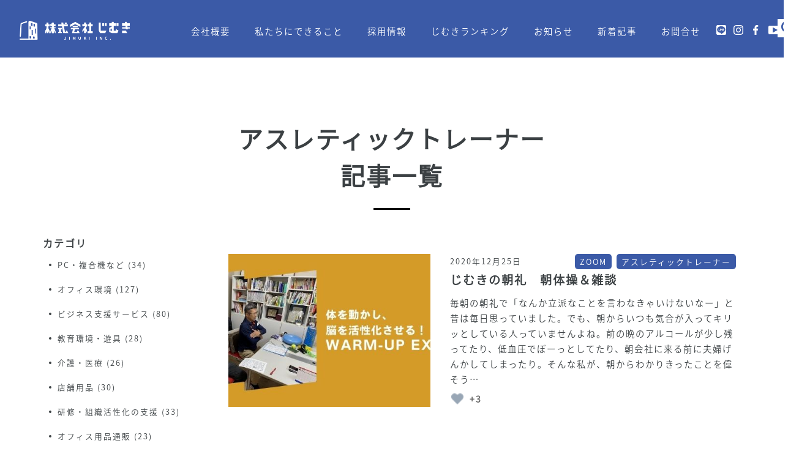

--- FILE ---
content_type: text/html; charset=UTF-8
request_url: https://kajimuki.co.jp/tag/%E3%82%A2%E3%82%B9%E3%83%AC%E3%83%86%E3%82%A3%E3%83%83%E3%82%AF%E3%83%88%E3%83%AC%E3%83%BC%E3%83%8A%E3%83%BC
body_size: 39389
content:
<!DOCTYPE html>
<html lang="ja">
<head>
  <meta charset="UTF-8">
  <meta name="viewport" content="width=device-width,initial-scale=1">

<!--[if lt IE 9]>
<script src="https://html5shiv.googlecode.com/svn/trunk/html5.js"></script>
<script src="https://ie7-js.googlecode.com/svn/version/2.1(beta4)/IE9.js"></script>
<![endif]-->

<link rel="stylesheet" href="https://kajimuki.co.jp/wp-content/themes/kajimuki/css/styles.css?id=1171920627" type="text/css" />
<link rel="stylesheet" href="https://kajimuki.co.jp/wp-content/themes/kajimuki/css/bootstrap.min.css" type="text/css" />
<link rel="stylesheet" href="https://kajimuki.co.jp/wp-content/themes/kajimuki/css/animate.css" type="text/css" />
<link href="https://kajimuki.co.jp/wp-content/themes/kajimuki/js/slick/slick-theme.css" rel="stylesheet" type="text/css">
<link href="https://kajimuki.co.jp/wp-content/themes/kajimuki/js/slick/slick.css" rel="stylesheet" type="text/css">
<link rel="stylesheet" href="https://cdnjs.cloudflare.com/ajax/libs/font-awesome/5.9.0/css/all.min.css" integrity="sha256-UzFD2WYH2U1dQpKDjjZK72VtPeWP50NoJjd26rnAdUI=" crossorigin="anonymous" />
<!-- <link href="https://stackpath.bootstrapcdn.com/font-awesome/4.7.0/css/font-awesome.min.css" rel="stylesheet" type="text/css">> -->


		<!-- All in One SEO 4.5.3.1 - aioseo.com -->
		<title>アスレティックトレーナー | 株式会社じむき</title>
		<meta name="robots" content="max-image-preview:large" />
		<link rel="canonical" href="https://kajimuki.co.jp/tag/%E3%82%A2%E3%82%B9%E3%83%AC%E3%83%86%E3%82%A3%E3%83%83%E3%82%AF%E3%83%88%E3%83%AC%E3%83%BC%E3%83%8A%E3%83%BC" />
		<meta name="generator" content="All in One SEO (AIOSEO) 4.5.3.1" />
		<script type="application/ld+json" class="aioseo-schema">
			{"@context":"https:\/\/schema.org","@graph":[{"@type":"BreadcrumbList","@id":"https:\/\/kajimuki.co.jp\/tag\/%E3%82%A2%E3%82%B9%E3%83%AC%E3%83%86%E3%82%A3%E3%83%83%E3%82%AF%E3%83%88%E3%83%AC%E3%83%BC%E3%83%8A%E3%83%BC#breadcrumblist","itemListElement":[{"@type":"ListItem","@id":"https:\/\/kajimuki.co.jp\/#listItem","position":1,"name":"\u5bb6","item":"https:\/\/kajimuki.co.jp\/","nextItem":"https:\/\/kajimuki.co.jp\/tag\/%e3%82%a2%e3%82%b9%e3%83%ac%e3%83%86%e3%82%a3%e3%83%83%e3%82%af%e3%83%88%e3%83%ac%e3%83%bc%e3%83%8a%e3%83%bc#listItem"},{"@type":"ListItem","@id":"https:\/\/kajimuki.co.jp\/tag\/%e3%82%a2%e3%82%b9%e3%83%ac%e3%83%86%e3%82%a3%e3%83%83%e3%82%af%e3%83%88%e3%83%ac%e3%83%bc%e3%83%8a%e3%83%bc#listItem","position":2,"name":"\u30a2\u30b9\u30ec\u30c6\u30a3\u30c3\u30af\u30c8\u30ec\u30fc\u30ca\u30fc","previousItem":"https:\/\/kajimuki.co.jp\/#listItem"}]},{"@type":"CollectionPage","@id":"https:\/\/kajimuki.co.jp\/tag\/%E3%82%A2%E3%82%B9%E3%83%AC%E3%83%86%E3%82%A3%E3%83%83%E3%82%AF%E3%83%88%E3%83%AC%E3%83%BC%E3%83%8A%E3%83%BC#collectionpage","url":"https:\/\/kajimuki.co.jp\/tag\/%E3%82%A2%E3%82%B9%E3%83%AC%E3%83%86%E3%82%A3%E3%83%83%E3%82%AF%E3%83%88%E3%83%AC%E3%83%BC%E3%83%8A%E3%83%BC","name":"\u30a2\u30b9\u30ec\u30c6\u30a3\u30c3\u30af\u30c8\u30ec\u30fc\u30ca\u30fc | \u682a\u5f0f\u4f1a\u793e\u3058\u3080\u304d","inLanguage":"ja","isPartOf":{"@id":"https:\/\/kajimuki.co.jp\/#website"},"breadcrumb":{"@id":"https:\/\/kajimuki.co.jp\/tag\/%E3%82%A2%E3%82%B9%E3%83%AC%E3%83%86%E3%82%A3%E3%83%83%E3%82%AF%E3%83%88%E3%83%AC%E3%83%BC%E3%83%8A%E3%83%BC#breadcrumblist"}},{"@type":"Organization","@id":"https:\/\/kajimuki.co.jp\/#organization","name":"\u682a\u5f0f\u4f1a\u793e\u3058\u3080\u304d","url":"https:\/\/kajimuki.co.jp\/","logo":{"@type":"ImageObject","url":"https:\/\/kajimuki.co.jp\/wp-content\/uploads\/2023\/07\/logo2.png","@id":"https:\/\/kajimuki.co.jp\/tag\/%E3%82%A2%E3%82%B9%E3%83%AC%E3%83%86%E3%82%A3%E3%83%83%E3%82%AF%E3%83%88%E3%83%AC%E3%83%BC%E3%83%8A%E3%83%BC\/#organizationLogo","width":323,"height":54},"image":{"@id":"https:\/\/kajimuki.co.jp\/#organizationLogo"},"sameAs":["https:\/\/www.facebook.com\/kajimuki\/","https:\/\/www.instagram.com\/jimuki_inc\/","https:\/\/www.youtube.com\/channel\/UCfwuwVXTmSnu_Kg3aqrDsbA?app=desktop"],"contactPoint":{"@type":"ContactPoint","telephone":"+81992016066","contactType":"Customer Support"}},{"@type":"WebSite","@id":"https:\/\/kajimuki.co.jp\/#website","url":"https:\/\/kajimuki.co.jp\/","name":"\u682a\u5f0f\u4f1a\u793e\u3058\u3080\u304d","description":"\u682a\u5f0f\u4f1a\u793e\u3058\u3080\u304d\u306f\u3001\u9e7f\u5150\u5cf6\u3068\u5944\u7f8e\u5927\u5cf6\u306b\u62e0\u70b9\u3092\u7f6e\u304d\u3001 \u5944\u7f8e\u7fa4\u5cf6\u3067\u306e\u304a\u4ed5\u4e8b\u30fb\u30d3\u30b8\u30cd\u30b9\u304c\u5186\u6ed1\u306b\u884c\u3048\u308b\u3088\u3046\u30b5\u30dd\u30fc\u30c8\u3057\u3066\u3044\u308b \u4e8b\u52d9\u6a5f\u5668\u30fb\u7528\u54c1\u8ca9\u58f2\u3092\u884c\u3063\u3066\u3044\u308b\u4f1a\u793e\u3067\u3059\u3002","inLanguage":"ja","publisher":{"@id":"https:\/\/kajimuki.co.jp\/#organization"}}]}
		</script>
		<!-- All in One SEO -->

<link rel='dns-prefetch' href='//www.googletagmanager.com' />
<link rel="alternate" type="application/rss+xml" title="株式会社じむき &raquo; アスレティックトレーナー タグのフィード" href="https://kajimuki.co.jp/tag/%e3%82%a2%e3%82%b9%e3%83%ac%e3%83%86%e3%82%a3%e3%83%83%e3%82%af%e3%83%88%e3%83%ac%e3%83%bc%e3%83%8a%e3%83%bc/feed" />
<script type="text/javascript">
window._wpemojiSettings = {"baseUrl":"https:\/\/s.w.org\/images\/core\/emoji\/14.0.0\/72x72\/","ext":".png","svgUrl":"https:\/\/s.w.org\/images\/core\/emoji\/14.0.0\/svg\/","svgExt":".svg","source":{"concatemoji":"https:\/\/kajimuki.co.jp\/wp-includes\/js\/wp-emoji-release.min.js?ver=6.1.9"}};
/*! This file is auto-generated */
!function(e,a,t){var n,r,o,i=a.createElement("canvas"),p=i.getContext&&i.getContext("2d");function s(e,t){var a=String.fromCharCode,e=(p.clearRect(0,0,i.width,i.height),p.fillText(a.apply(this,e),0,0),i.toDataURL());return p.clearRect(0,0,i.width,i.height),p.fillText(a.apply(this,t),0,0),e===i.toDataURL()}function c(e){var t=a.createElement("script");t.src=e,t.defer=t.type="text/javascript",a.getElementsByTagName("head")[0].appendChild(t)}for(o=Array("flag","emoji"),t.supports={everything:!0,everythingExceptFlag:!0},r=0;r<o.length;r++)t.supports[o[r]]=function(e){if(p&&p.fillText)switch(p.textBaseline="top",p.font="600 32px Arial",e){case"flag":return s([127987,65039,8205,9895,65039],[127987,65039,8203,9895,65039])?!1:!s([55356,56826,55356,56819],[55356,56826,8203,55356,56819])&&!s([55356,57332,56128,56423,56128,56418,56128,56421,56128,56430,56128,56423,56128,56447],[55356,57332,8203,56128,56423,8203,56128,56418,8203,56128,56421,8203,56128,56430,8203,56128,56423,8203,56128,56447]);case"emoji":return!s([129777,127995,8205,129778,127999],[129777,127995,8203,129778,127999])}return!1}(o[r]),t.supports.everything=t.supports.everything&&t.supports[o[r]],"flag"!==o[r]&&(t.supports.everythingExceptFlag=t.supports.everythingExceptFlag&&t.supports[o[r]]);t.supports.everythingExceptFlag=t.supports.everythingExceptFlag&&!t.supports.flag,t.DOMReady=!1,t.readyCallback=function(){t.DOMReady=!0},t.supports.everything||(n=function(){t.readyCallback()},a.addEventListener?(a.addEventListener("DOMContentLoaded",n,!1),e.addEventListener("load",n,!1)):(e.attachEvent("onload",n),a.attachEvent("onreadystatechange",function(){"complete"===a.readyState&&t.readyCallback()})),(e=t.source||{}).concatemoji?c(e.concatemoji):e.wpemoji&&e.twemoji&&(c(e.twemoji),c(e.wpemoji)))}(window,document,window._wpemojiSettings);
</script>
<style type="text/css">
img.wp-smiley,
img.emoji {
	display: inline !important;
	border: none !important;
	box-shadow: none !important;
	height: 1em !important;
	width: 1em !important;
	margin: 0 0.07em !important;
	vertical-align: -0.1em !important;
	background: none !important;
	padding: 0 !important;
}
</style>
	<link rel='stylesheet' id='wp-components-css' href='https://kajimuki.co.jp/wp-includes/css/dist/components/style.min.css?ver=6.1.9' type='text/css' media='all' />
<link rel='stylesheet' id='wp-block-editor-css' href='https://kajimuki.co.jp/wp-includes/css/dist/block-editor/style.min.css?ver=6.1.9' type='text/css' media='all' />
<link rel='stylesheet' id='wp-nux-css' href='https://kajimuki.co.jp/wp-includes/css/dist/nux/style.min.css?ver=6.1.9' type='text/css' media='all' />
<link rel='stylesheet' id='wp-reusable-blocks-css' href='https://kajimuki.co.jp/wp-includes/css/dist/reusable-blocks/style.min.css?ver=6.1.9' type='text/css' media='all' />
<link rel='stylesheet' id='wp-editor-css' href='https://kajimuki.co.jp/wp-includes/css/dist/editor/style.min.css?ver=6.1.9' type='text/css' media='all' />
<link rel='stylesheet' id='eedee-emoji-block-style-css-css' href='https://kajimuki.co.jp/wp-content/plugins/emoji-autocomplete-gutenberg/dist/blocks.style.build.css?ver=1607921709' type='text/css' media='all' />
<link rel='stylesheet' id='wp-block-library-css' href='https://kajimuki.co.jp/wp-includes/css/dist/block-library/style.min.css?ver=6.1.9' type='text/css' media='all' />
<link rel='stylesheet' id='classic-theme-styles-css' href='https://kajimuki.co.jp/wp-includes/css/classic-themes.min.css?ver=1' type='text/css' media='all' />
<style id='global-styles-inline-css' type='text/css'>
body{--wp--preset--color--black: #000000;--wp--preset--color--cyan-bluish-gray: #abb8c3;--wp--preset--color--white: #ffffff;--wp--preset--color--pale-pink: #f78da7;--wp--preset--color--vivid-red: #cf2e2e;--wp--preset--color--luminous-vivid-orange: #ff6900;--wp--preset--color--luminous-vivid-amber: #fcb900;--wp--preset--color--light-green-cyan: #7bdcb5;--wp--preset--color--vivid-green-cyan: #00d084;--wp--preset--color--pale-cyan-blue: #8ed1fc;--wp--preset--color--vivid-cyan-blue: #0693e3;--wp--preset--color--vivid-purple: #9b51e0;--wp--preset--gradient--vivid-cyan-blue-to-vivid-purple: linear-gradient(135deg,rgba(6,147,227,1) 0%,rgb(155,81,224) 100%);--wp--preset--gradient--light-green-cyan-to-vivid-green-cyan: linear-gradient(135deg,rgb(122,220,180) 0%,rgb(0,208,130) 100%);--wp--preset--gradient--luminous-vivid-amber-to-luminous-vivid-orange: linear-gradient(135deg,rgba(252,185,0,1) 0%,rgba(255,105,0,1) 100%);--wp--preset--gradient--luminous-vivid-orange-to-vivid-red: linear-gradient(135deg,rgba(255,105,0,1) 0%,rgb(207,46,46) 100%);--wp--preset--gradient--very-light-gray-to-cyan-bluish-gray: linear-gradient(135deg,rgb(238,238,238) 0%,rgb(169,184,195) 100%);--wp--preset--gradient--cool-to-warm-spectrum: linear-gradient(135deg,rgb(74,234,220) 0%,rgb(151,120,209) 20%,rgb(207,42,186) 40%,rgb(238,44,130) 60%,rgb(251,105,98) 80%,rgb(254,248,76) 100%);--wp--preset--gradient--blush-light-purple: linear-gradient(135deg,rgb(255,206,236) 0%,rgb(152,150,240) 100%);--wp--preset--gradient--blush-bordeaux: linear-gradient(135deg,rgb(254,205,165) 0%,rgb(254,45,45) 50%,rgb(107,0,62) 100%);--wp--preset--gradient--luminous-dusk: linear-gradient(135deg,rgb(255,203,112) 0%,rgb(199,81,192) 50%,rgb(65,88,208) 100%);--wp--preset--gradient--pale-ocean: linear-gradient(135deg,rgb(255,245,203) 0%,rgb(182,227,212) 50%,rgb(51,167,181) 100%);--wp--preset--gradient--electric-grass: linear-gradient(135deg,rgb(202,248,128) 0%,rgb(113,206,126) 100%);--wp--preset--gradient--midnight: linear-gradient(135deg,rgb(2,3,129) 0%,rgb(40,116,252) 100%);--wp--preset--duotone--dark-grayscale: url('#wp-duotone-dark-grayscale');--wp--preset--duotone--grayscale: url('#wp-duotone-grayscale');--wp--preset--duotone--purple-yellow: url('#wp-duotone-purple-yellow');--wp--preset--duotone--blue-red: url('#wp-duotone-blue-red');--wp--preset--duotone--midnight: url('#wp-duotone-midnight');--wp--preset--duotone--magenta-yellow: url('#wp-duotone-magenta-yellow');--wp--preset--duotone--purple-green: url('#wp-duotone-purple-green');--wp--preset--duotone--blue-orange: url('#wp-duotone-blue-orange');--wp--preset--font-size--small: 13px;--wp--preset--font-size--medium: 20px;--wp--preset--font-size--large: 36px;--wp--preset--font-size--x-large: 42px;--wp--preset--spacing--20: 0.44rem;--wp--preset--spacing--30: 0.67rem;--wp--preset--spacing--40: 1rem;--wp--preset--spacing--50: 1.5rem;--wp--preset--spacing--60: 2.25rem;--wp--preset--spacing--70: 3.38rem;--wp--preset--spacing--80: 5.06rem;}:where(.is-layout-flex){gap: 0.5em;}body .is-layout-flow > .alignleft{float: left;margin-inline-start: 0;margin-inline-end: 2em;}body .is-layout-flow > .alignright{float: right;margin-inline-start: 2em;margin-inline-end: 0;}body .is-layout-flow > .aligncenter{margin-left: auto !important;margin-right: auto !important;}body .is-layout-constrained > .alignleft{float: left;margin-inline-start: 0;margin-inline-end: 2em;}body .is-layout-constrained > .alignright{float: right;margin-inline-start: 2em;margin-inline-end: 0;}body .is-layout-constrained > .aligncenter{margin-left: auto !important;margin-right: auto !important;}body .is-layout-constrained > :where(:not(.alignleft):not(.alignright):not(.alignfull)){max-width: var(--wp--style--global--content-size);margin-left: auto !important;margin-right: auto !important;}body .is-layout-constrained > .alignwide{max-width: var(--wp--style--global--wide-size);}body .is-layout-flex{display: flex;}body .is-layout-flex{flex-wrap: wrap;align-items: center;}body .is-layout-flex > *{margin: 0;}:where(.wp-block-columns.is-layout-flex){gap: 2em;}.has-black-color{color: var(--wp--preset--color--black) !important;}.has-cyan-bluish-gray-color{color: var(--wp--preset--color--cyan-bluish-gray) !important;}.has-white-color{color: var(--wp--preset--color--white) !important;}.has-pale-pink-color{color: var(--wp--preset--color--pale-pink) !important;}.has-vivid-red-color{color: var(--wp--preset--color--vivid-red) !important;}.has-luminous-vivid-orange-color{color: var(--wp--preset--color--luminous-vivid-orange) !important;}.has-luminous-vivid-amber-color{color: var(--wp--preset--color--luminous-vivid-amber) !important;}.has-light-green-cyan-color{color: var(--wp--preset--color--light-green-cyan) !important;}.has-vivid-green-cyan-color{color: var(--wp--preset--color--vivid-green-cyan) !important;}.has-pale-cyan-blue-color{color: var(--wp--preset--color--pale-cyan-blue) !important;}.has-vivid-cyan-blue-color{color: var(--wp--preset--color--vivid-cyan-blue) !important;}.has-vivid-purple-color{color: var(--wp--preset--color--vivid-purple) !important;}.has-black-background-color{background-color: var(--wp--preset--color--black) !important;}.has-cyan-bluish-gray-background-color{background-color: var(--wp--preset--color--cyan-bluish-gray) !important;}.has-white-background-color{background-color: var(--wp--preset--color--white) !important;}.has-pale-pink-background-color{background-color: var(--wp--preset--color--pale-pink) !important;}.has-vivid-red-background-color{background-color: var(--wp--preset--color--vivid-red) !important;}.has-luminous-vivid-orange-background-color{background-color: var(--wp--preset--color--luminous-vivid-orange) !important;}.has-luminous-vivid-amber-background-color{background-color: var(--wp--preset--color--luminous-vivid-amber) !important;}.has-light-green-cyan-background-color{background-color: var(--wp--preset--color--light-green-cyan) !important;}.has-vivid-green-cyan-background-color{background-color: var(--wp--preset--color--vivid-green-cyan) !important;}.has-pale-cyan-blue-background-color{background-color: var(--wp--preset--color--pale-cyan-blue) !important;}.has-vivid-cyan-blue-background-color{background-color: var(--wp--preset--color--vivid-cyan-blue) !important;}.has-vivid-purple-background-color{background-color: var(--wp--preset--color--vivid-purple) !important;}.has-black-border-color{border-color: var(--wp--preset--color--black) !important;}.has-cyan-bluish-gray-border-color{border-color: var(--wp--preset--color--cyan-bluish-gray) !important;}.has-white-border-color{border-color: var(--wp--preset--color--white) !important;}.has-pale-pink-border-color{border-color: var(--wp--preset--color--pale-pink) !important;}.has-vivid-red-border-color{border-color: var(--wp--preset--color--vivid-red) !important;}.has-luminous-vivid-orange-border-color{border-color: var(--wp--preset--color--luminous-vivid-orange) !important;}.has-luminous-vivid-amber-border-color{border-color: var(--wp--preset--color--luminous-vivid-amber) !important;}.has-light-green-cyan-border-color{border-color: var(--wp--preset--color--light-green-cyan) !important;}.has-vivid-green-cyan-border-color{border-color: var(--wp--preset--color--vivid-green-cyan) !important;}.has-pale-cyan-blue-border-color{border-color: var(--wp--preset--color--pale-cyan-blue) !important;}.has-vivid-cyan-blue-border-color{border-color: var(--wp--preset--color--vivid-cyan-blue) !important;}.has-vivid-purple-border-color{border-color: var(--wp--preset--color--vivid-purple) !important;}.has-vivid-cyan-blue-to-vivid-purple-gradient-background{background: var(--wp--preset--gradient--vivid-cyan-blue-to-vivid-purple) !important;}.has-light-green-cyan-to-vivid-green-cyan-gradient-background{background: var(--wp--preset--gradient--light-green-cyan-to-vivid-green-cyan) !important;}.has-luminous-vivid-amber-to-luminous-vivid-orange-gradient-background{background: var(--wp--preset--gradient--luminous-vivid-amber-to-luminous-vivid-orange) !important;}.has-luminous-vivid-orange-to-vivid-red-gradient-background{background: var(--wp--preset--gradient--luminous-vivid-orange-to-vivid-red) !important;}.has-very-light-gray-to-cyan-bluish-gray-gradient-background{background: var(--wp--preset--gradient--very-light-gray-to-cyan-bluish-gray) !important;}.has-cool-to-warm-spectrum-gradient-background{background: var(--wp--preset--gradient--cool-to-warm-spectrum) !important;}.has-blush-light-purple-gradient-background{background: var(--wp--preset--gradient--blush-light-purple) !important;}.has-blush-bordeaux-gradient-background{background: var(--wp--preset--gradient--blush-bordeaux) !important;}.has-luminous-dusk-gradient-background{background: var(--wp--preset--gradient--luminous-dusk) !important;}.has-pale-ocean-gradient-background{background: var(--wp--preset--gradient--pale-ocean) !important;}.has-electric-grass-gradient-background{background: var(--wp--preset--gradient--electric-grass) !important;}.has-midnight-gradient-background{background: var(--wp--preset--gradient--midnight) !important;}.has-small-font-size{font-size: var(--wp--preset--font-size--small) !important;}.has-medium-font-size{font-size: var(--wp--preset--font-size--medium) !important;}.has-large-font-size{font-size: var(--wp--preset--font-size--large) !important;}.has-x-large-font-size{font-size: var(--wp--preset--font-size--x-large) !important;}
.wp-block-navigation a:where(:not(.wp-element-button)){color: inherit;}
:where(.wp-block-columns.is-layout-flex){gap: 2em;}
.wp-block-pullquote{font-size: 1.5em;line-height: 1.6;}
</style>
<link rel='stylesheet' id='contact-form-7-css' href='https://kajimuki.co.jp/wp-content/plugins/contact-form-7/includes/css/styles.css?ver=5.7.6' type='text/css' media='all' />
<link rel='stylesheet' id='cf7msm_styles-css' href='https://kajimuki.co.jp/wp-content/plugins/contact-form-7-multi-step-module/resources/cf7msm.css?ver=4.4' type='text/css' media='all' />
<link rel='stylesheet' id='wp-ulike-css' href='https://kajimuki.co.jp/wp-content/plugins/wp-ulike/assets/css/wp-ulike.min.css?ver=4.7.1' type='text/css' media='all' />
<link rel='stylesheet' id='addthis_all_pages-css' href='https://kajimuki.co.jp/wp-content/plugins/addthis/frontend/build/addthis_wordpress_public.min.css?ver=6.1.9' type='text/css' media='all' />
<script type='text/javascript' src='https://kajimuki.co.jp/wp-includes/js/jquery/jquery.min.js?ver=3.6.1' id='jquery-core-js'></script>
<script type='text/javascript' src='https://kajimuki.co.jp/wp-includes/js/jquery/jquery-migrate.min.js?ver=3.3.2' id='jquery-migrate-js'></script>

<!-- Site Kit によって追加された Google タグ（gtag.js）スニペット -->

<!-- Google アナリティクス スニペット (Site Kit が追加) -->
<script type='text/javascript' src='https://www.googletagmanager.com/gtag/js?id=GT-5DHV4NH' id='google_gtagjs-js' async></script>
<script type='text/javascript' id='google_gtagjs-js-after'>
window.dataLayer = window.dataLayer || [];function gtag(){dataLayer.push(arguments);}
gtag("set","linker",{"domains":["kajimuki.co.jp"]});
gtag("js", new Date());
gtag("set", "developer_id.dZTNiMT", true);
gtag("config", "GT-5DHV4NH");
</script>

<!-- Site Kit によって追加された終了 Google タグ（gtag.js）スニペット -->
<link rel="https://api.w.org/" href="https://kajimuki.co.jp/wp-json/" /><link rel="alternate" type="application/json" href="https://kajimuki.co.jp/wp-json/wp/v2/tags/273" /><link rel="EditURI" type="application/rsd+xml" title="RSD" href="https://kajimuki.co.jp/xmlrpc.php?rsd" />
<link rel="wlwmanifest" type="application/wlwmanifest+xml" href="https://kajimuki.co.jp/wp-includes/wlwmanifest.xml" />
<meta name="generator" content="WordPress 6.1.9" />
<meta name="generator" content="Site Kit by Google 1.132.0" />		<script type="text/javascript">
				(function(c,l,a,r,i,t,y){
					c[a]=c[a]||function(){(c[a].q=c[a].q||[]).push(arguments)};t=l.createElement(r);t.async=1;
					t.src="https://www.clarity.ms/tag/"+i+"?ref=wordpress";y=l.getElementsByTagName(r)[0];y.parentNode.insertBefore(t,y);
				})(window, document, "clarity", "script", "6xwon7ccea");
		</script>
		<script type="text/javascript">
	window._se_plugin_version = '8.1.9';
</script>
<style type="text/css">.saboxplugin-wrap{-webkit-box-sizing:border-box;-moz-box-sizing:border-box;-ms-box-sizing:border-box;box-sizing:border-box;border:1px solid #eee;width:100%;clear:both;display:block;overflow:hidden;word-wrap:break-word;position:relative}.saboxplugin-wrap .saboxplugin-gravatar{float:left;padding:0 20px 20px 20px}.saboxplugin-wrap .saboxplugin-gravatar img{max-width:100px;height:auto;border-radius:0;}.saboxplugin-wrap .saboxplugin-authorname{font-size:18px;line-height:1;margin:20px 0 0 20px;display:block}.saboxplugin-wrap .saboxplugin-authorname a{text-decoration:none}.saboxplugin-wrap .saboxplugin-authorname a:focus{outline:0}.saboxplugin-wrap .saboxplugin-desc{display:block;margin:5px 20px}.saboxplugin-wrap .saboxplugin-desc a{text-decoration:underline}.saboxplugin-wrap .saboxplugin-desc p{margin:5px 0 12px}.saboxplugin-wrap .saboxplugin-web{margin:0 20px 15px;text-align:left}.saboxplugin-wrap .sab-web-position{text-align:right}.saboxplugin-wrap .saboxplugin-web a{color:#ccc;text-decoration:none}.saboxplugin-wrap .saboxplugin-socials{position:relative;display:block;background:#fcfcfc;padding:5px;border-top:1px solid #eee}.saboxplugin-wrap .saboxplugin-socials a svg{width:20px;height:20px}.saboxplugin-wrap .saboxplugin-socials a svg .st2{fill:#fff; transform-origin:center center;}.saboxplugin-wrap .saboxplugin-socials a svg .st1{fill:rgba(0,0,0,.3)}.saboxplugin-wrap .saboxplugin-socials a:hover{opacity:.8;-webkit-transition:opacity .4s;-moz-transition:opacity .4s;-o-transition:opacity .4s;transition:opacity .4s;box-shadow:none!important;-webkit-box-shadow:none!important}.saboxplugin-wrap .saboxplugin-socials .saboxplugin-icon-color{box-shadow:none;padding:0;border:0;-webkit-transition:opacity .4s;-moz-transition:opacity .4s;-o-transition:opacity .4s;transition:opacity .4s;display:inline-block;color:#fff;font-size:0;text-decoration:inherit;margin:5px;-webkit-border-radius:0;-moz-border-radius:0;-ms-border-radius:0;-o-border-radius:0;border-radius:0;overflow:hidden}.saboxplugin-wrap .saboxplugin-socials .saboxplugin-icon-grey{text-decoration:inherit;box-shadow:none;position:relative;display:-moz-inline-stack;display:inline-block;vertical-align:middle;zoom:1;margin:10px 5px;color:#444;fill:#444}.clearfix:after,.clearfix:before{content:' ';display:table;line-height:0;clear:both}.ie7 .clearfix{zoom:1}.saboxplugin-socials.sabox-colored .saboxplugin-icon-color .sab-twitch{border-color:#38245c}.saboxplugin-socials.sabox-colored .saboxplugin-icon-color .sab-addthis{border-color:#e91c00}.saboxplugin-socials.sabox-colored .saboxplugin-icon-color .sab-behance{border-color:#003eb0}.saboxplugin-socials.sabox-colored .saboxplugin-icon-color .sab-delicious{border-color:#06c}.saboxplugin-socials.sabox-colored .saboxplugin-icon-color .sab-deviantart{border-color:#036824}.saboxplugin-socials.sabox-colored .saboxplugin-icon-color .sab-digg{border-color:#00327c}.saboxplugin-socials.sabox-colored .saboxplugin-icon-color .sab-dribbble{border-color:#ba1655}.saboxplugin-socials.sabox-colored .saboxplugin-icon-color .sab-facebook{border-color:#1e2e4f}.saboxplugin-socials.sabox-colored .saboxplugin-icon-color .sab-flickr{border-color:#003576}.saboxplugin-socials.sabox-colored .saboxplugin-icon-color .sab-github{border-color:#264874}.saboxplugin-socials.sabox-colored .saboxplugin-icon-color .sab-google{border-color:#0b51c5}.saboxplugin-socials.sabox-colored .saboxplugin-icon-color .sab-googleplus{border-color:#96271a}.saboxplugin-socials.sabox-colored .saboxplugin-icon-color .sab-html5{border-color:#902e13}.saboxplugin-socials.sabox-colored .saboxplugin-icon-color .sab-instagram{border-color:#1630aa}.saboxplugin-socials.sabox-colored .saboxplugin-icon-color .sab-linkedin{border-color:#00344f}.saboxplugin-socials.sabox-colored .saboxplugin-icon-color .sab-pinterest{border-color:#5b040e}.saboxplugin-socials.sabox-colored .saboxplugin-icon-color .sab-reddit{border-color:#992900}.saboxplugin-socials.sabox-colored .saboxplugin-icon-color .sab-rss{border-color:#a43b0a}.saboxplugin-socials.sabox-colored .saboxplugin-icon-color .sab-sharethis{border-color:#5d8420}.saboxplugin-socials.sabox-colored .saboxplugin-icon-color .sab-skype{border-color:#00658a}.saboxplugin-socials.sabox-colored .saboxplugin-icon-color .sab-soundcloud{border-color:#995200}.saboxplugin-socials.sabox-colored .saboxplugin-icon-color .sab-spotify{border-color:#0f612c}.saboxplugin-socials.sabox-colored .saboxplugin-icon-color .sab-stackoverflow{border-color:#a95009}.saboxplugin-socials.sabox-colored .saboxplugin-icon-color .sab-steam{border-color:#006388}.saboxplugin-socials.sabox-colored .saboxplugin-icon-color .sab-user_email{border-color:#b84e05}.saboxplugin-socials.sabox-colored .saboxplugin-icon-color .sab-stumbleUpon{border-color:#9b280e}.saboxplugin-socials.sabox-colored .saboxplugin-icon-color .sab-tumblr{border-color:#10151b}.saboxplugin-socials.sabox-colored .saboxplugin-icon-color .sab-twitter{border-color:#0967a0}.saboxplugin-socials.sabox-colored .saboxplugin-icon-color .sab-vimeo{border-color:#0d7091}.saboxplugin-socials.sabox-colored .saboxplugin-icon-color .sab-windows{border-color:#003f71}.saboxplugin-socials.sabox-colored .saboxplugin-icon-color .sab-whatsapp{border-color:#003f71}.saboxplugin-socials.sabox-colored .saboxplugin-icon-color .sab-wordpress{border-color:#0f3647}.saboxplugin-socials.sabox-colored .saboxplugin-icon-color .sab-yahoo{border-color:#14002d}.saboxplugin-socials.sabox-colored .saboxplugin-icon-color .sab-youtube{border-color:#900}.saboxplugin-socials.sabox-colored .saboxplugin-icon-color .sab-xing{border-color:#000202}.saboxplugin-socials.sabox-colored .saboxplugin-icon-color .sab-mixcloud{border-color:#2475a0}.saboxplugin-socials.sabox-colored .saboxplugin-icon-color .sab-vk{border-color:#243549}.saboxplugin-socials.sabox-colored .saboxplugin-icon-color .sab-medium{border-color:#00452c}.saboxplugin-socials.sabox-colored .saboxplugin-icon-color .sab-quora{border-color:#420e00}.saboxplugin-socials.sabox-colored .saboxplugin-icon-color .sab-meetup{border-color:#9b181c}.saboxplugin-socials.sabox-colored .saboxplugin-icon-color .sab-goodreads{border-color:#000}.saboxplugin-socials.sabox-colored .saboxplugin-icon-color .sab-snapchat{border-color:#999700}.saboxplugin-socials.sabox-colored .saboxplugin-icon-color .sab-500px{border-color:#00557f}.saboxplugin-socials.sabox-colored .saboxplugin-icon-color .sab-mastodont{border-color:#185886}.sabox-plus-item{margin-bottom:20px}@media screen and (max-width:480px){.saboxplugin-wrap{text-align:center}.saboxplugin-wrap .saboxplugin-gravatar{float:none;padding:20px 0;text-align:center;margin:0 auto;display:block}.saboxplugin-wrap .saboxplugin-gravatar img{float:none;display:inline-block;display:-moz-inline-stack;vertical-align:middle;zoom:1}.saboxplugin-wrap .saboxplugin-desc{margin:0 10px 20px;text-align:center}.saboxplugin-wrap .saboxplugin-authorname{text-align:center;margin:10px 0 20px}}body .saboxplugin-authorname a,body .saboxplugin-authorname a:hover{box-shadow:none;-webkit-box-shadow:none}a.sab-profile-edit{font-size:16px!important;line-height:1!important}.sab-edit-settings a,a.sab-profile-edit{color:#0073aa!important;box-shadow:none!important;-webkit-box-shadow:none!important}.sab-edit-settings{margin-right:15px;position:absolute;right:0;z-index:2;bottom:10px;line-height:20px}.sab-edit-settings i{margin-left:5px}.saboxplugin-socials{line-height:1!important}.rtl .saboxplugin-wrap .saboxplugin-gravatar{float:right}.rtl .saboxplugin-wrap .saboxplugin-authorname{display:flex;align-items:center}.rtl .saboxplugin-wrap .saboxplugin-authorname .sab-profile-edit{margin-right:10px}.rtl .sab-edit-settings{right:auto;left:0}img.sab-custom-avatar{max-width:75px;}.saboxplugin-wrap{ border-width: 0px; }.saboxplugin-wrap {margin-top:0px; margin-bottom:0px; padding: 0px 0px }.saboxplugin-wrap .saboxplugin-authorname {font-size:11px; line-height:18px;}.saboxplugin-wrap .saboxplugin-desc p, .saboxplugin-wrap .saboxplugin-desc {font-size:14px !important; line-height:21px !important;}.saboxplugin-wrap .saboxplugin-web {font-size:14px;}.saboxplugin-wrap .saboxplugin-socials a svg {width:18px;height:18px;}</style><link rel="icon" href="https://kajimuki.co.jp/wp-content/uploads/2020/12/cropped-logo-32x32.png" sizes="32x32" />
<link rel="icon" href="https://kajimuki.co.jp/wp-content/uploads/2020/12/cropped-logo-192x192.png" sizes="192x192" />
<link rel="apple-touch-icon" href="https://kajimuki.co.jp/wp-content/uploads/2020/12/cropped-logo-180x180.png" />
<meta name="msapplication-TileImage" content="https://kajimuki.co.jp/wp-content/uploads/2020/12/cropped-logo-270x270.png" />
<script type="text/javascript" src="https://kajimuki.co.jp/wp-content/themes/kajimuki/js/jquery-3.4.1.min.js"></script>
<script type="text/javascript" src="https://kajimuki.co.jp/wp-content/themes/kajimuki/js/slick/slick.min.js"></script>
<link rel="stylesheet" href="//cdnjs.cloudflare.com/ajax/libs/aos/2.1.1/aos.css">
<style>
.wp-block-button__link {
  background-color: #3B5AA7;
  border: 1px solid #3B5AA7;
  color: white !important;
  border-radius: 5px;
  padding: 4px 20px;
}

.is_front_d_block {
  display: none;
}

  #dsb-chat {
    opacity: 0;
  }

</style>

</head>
<body class="archive tag tag-273">
  <script src="//cdnjs.cloudflare.com/ajax/libs/aos/2.1.1/aos.js"></script>
  <script src='//chatbot.ds-ai.net/dsb770696/js/ds-chat.js?key=829f7b37a8736164aa6637c1f06a8b47'></script>
  <script>
    jQuery(function($){
              $(window).on('scroll', function() {
          if ($(window).scrollTop() > 200) {
            if ($('#dsb-chat').css('opacity') == 0) {
              $('#dsb-chat').css('opacity', 1);
            }
            $('#dsb-chat').fadeIn(400);
            $('#chat_str').fadeIn(400);
          } else {
            $('#dsb-chat').fadeOut(400);
            $('#chat_str').fadeOut(400);
          }
        });

        if ($(window).width() > 991) {
          $('body').click(function() {
            $('header .navbar-nav li a').next('.sub-menu').hide();
          });
          $('header .navbar-nav li a').mouseover(function() {
            $('header .navbar-nav li a').next('.sub-menu').hide();
            if ($(this).next('.sub-menu').length) {
              if (!$(this).next('.sub-menu').children('.header_none').length) {
                $(this).next('.sub-menu').show();
                return false;
              }
            }
          });
          $('header .navbar-nav li a').next('.sub-menu').mouseover(function() {
            $(this).show();
          });
        }
      
      if ($(window).width() <= 992) {
        // $('#sp_nav').click(function() {
        //   $('.navbar-toggler').trigger("click");
        // });
        $('.navbar-toggler').click(function() {
// 			alert('a');
    	  });
        $('header .navbar-nav li a').click(function() {
          if ($(this).next('.sub-menu').length) {
            if (!$(this).next('.sub-menu').children('.header_none').length) {
              $(this).next('.sub-menu').toggle();

              if ($(this).parent('li').hasClass('_plus')) {
                $(this).parent('li').removeClass('_plus');
                $(this).parent('li').addClass('_minus');
              } else {
                $(this).parent('li').removeClass('_minus');
                $(this).parent('li').addClass('_plus');
              }
              return false;
            }
          }
        });

        $('#sp_head_search_btn').click(function() {
          $('#sp_head_search').toggle();
        });

        $('#sp_head_search_close').click(function() {
          $('#sp_head_search').hide();
        });
      }
    });

    AOS.init({
      offset: 200,
      duration: 600,
      easing: 'ease-in-sine',
      // delay: 100,
    });

    AOS.init({
      once: true,
    });

  </script>
  <header class="">
    <div class="head main_bg_color">
      <nav class="navbar navbar-expand-lg navbar-light">
        <div class="d-flex justify-content-between w-sp-100">
          <div class="is_front_d_none">
            <div class="my-lg-3 mt-1 mb-2 ml-lg-3 ml-2">
              <a class="navbar-brand" href="https://kajimuki.co.jp/">
                <img src="https://kajimuki.co.jp/wp-content/themes/kajimuki/images/logo_w2.png" style="width:100%; min-width:180px;max-width:300px">
              </a>
            </div>
          </div>
          <div class="is_front_d_block"></div>
          <div class="d-block d-lg-none align-self-center">
            <div class="d-flex">
              <!-- <div class="ml-3 mt-2" id="sp_head_search"><i class="fas fa-search font_15rem font-weight-normal is_front_d_none text-white"></i></div> -->
              <div class="ml-5 align-self-center" id="sp_head_search_btn"><img src="https://kajimuki.co.jp/wp-content/themes/kajimuki/images/icon/search_w.png" class="is_front_d_none" width="22px"></div>
              <div class="align-self-center ml-3" id="sp_nav">
                <button class="navbar-toggler" class="border-0" type="button" data-toggle="collapse" data-target="#navbarNavDropdown" aria-controls="navbarNavDropdown" aria-expanded="false" aria-label="Toggle navigation">
                  <span class="navbar-toggler-icon"></span>
                  <span class="navbar-toggler-icon"></span>
                  <span class="navbar-toggler-icon"></span>
                </button>
              </div>
            </div>
          </div>
        </div>
        <div class="collapse navbar-collapse ml-xl-3 ml-lg-2" id="navbarNavDropdown">
        <ul id="menu-%e3%83%a1%e3%83%8b%e3%83%a5%e3%83%bc" class="ml-xl-5 ml-lg-0 menu navbar-nav font_09rem text-nowrap"><li id="menu-item-85" class="_plus menu-item menu-item-type-post_type menu-item-object-page menu-item-has-children menu-item-85"><a href="https://kajimuki.co.jp/company">会社概要</a>
<ul class="sub-menu">
	<li id="menu-item-107" class="menu-item menu-item-type-custom menu-item-object-custom menu-item-107"><a href="https://kajimuki.co.jp/company/#president">社長あいさつ</a></li>
	<li id="menu-item-330" class="menu-item menu-item-type-custom menu-item-object-custom menu-item-330"><a href="https://kajimuki.co.jp/company/#rinen">経営理念</a></li>
	<li id="menu-item-331" class="menu-item menu-item-type-custom menu-item-object-custom menu-item-331"><a href="https://kajimuki.co.jp/company/#tera">奄美の拠点「てらこや」</a></li>
	<li id="menu-item-332" class="menu-item menu-item-type-custom menu-item-object-custom menu-item-332"><a href="https://kajimuki.co.jp/company/#amami">奄美群島とのご縁</a></li>
	<li id="menu-item-5757" class="menu-item menu-item-type-custom menu-item-object-custom menu-item-5757"><a href="https://kajimuki.co.jp/company/#future">じむきのこれから</a></li>
	<li id="menu-item-333" class="menu-item menu-item-type-custom menu-item-object-custom menu-item-333"><a href="https://kajimuki.co.jp/company/#history">沿革</a></li>
	<li id="menu-item-334" class="menu-item menu-item-type-custom menu-item-object-custom menu-item-334"><a href="https://kajimuki.co.jp/company/#maker">主要取り扱いメーカー</a></li>
	<li id="menu-item-336" class="menu-item menu-item-type-custom menu-item-object-custom menu-item-336"><a href="https://kajimuki.co.jp/company/#access">アクセス</a></li>
</ul>
</li>
<li id="menu-item-86" class="_plus menu-item menu-item-type-post_type menu-item-object-page menu-item-has-children menu-item-86"><a href="https://kajimuki.co.jp/solution">私たちにできること</a>
<ul class="sub-menu">
	<li id="menu-item-5819" class="menu-item menu-item-type-custom menu-item-object-custom menu-item-5819"><a href="https://kajimuki.co.jp/solution/#service">ITサポート「ひとサービス」</a></li>
	<li id="menu-item-110" class="menu-item menu-item-type-custom menu-item-object-custom menu-item-110"><a href="https://kajimuki.co.jp/solution/#solution_1">PC・複合機器など</a></li>
	<li id="menu-item-111" class="menu-item menu-item-type-custom menu-item-object-custom menu-item-111"><a href="https://kajimuki.co.jp/solution/#solution_2">オフィス環境</a></li>
	<li id="menu-item-112" class="menu-item menu-item-type-custom menu-item-object-custom menu-item-112"><a href="https://kajimuki.co.jp/solution/#solution_3">ビジネス支援サービス</a></li>
	<li id="menu-item-113" class="menu-item menu-item-type-custom menu-item-object-custom menu-item-113"><a href="https://kajimuki.co.jp/solution/#solution_4">教育環境・遊具</a></li>
	<li id="menu-item-114" class="menu-item menu-item-type-custom menu-item-object-custom menu-item-114"><a href="https://kajimuki.co.jp/solution/#solution_5">介護・医療支援</a></li>
	<li id="menu-item-115" class="menu-item menu-item-type-custom menu-item-object-custom menu-item-115"><a href="https://kajimuki.co.jp/solution/#solution_6">店舗用品</a></li>
	<li id="menu-item-116" class="menu-item menu-item-type-custom menu-item-object-custom menu-item-116"><a href="https://kajimuki.co.jp/solution/#solution_7">研修・組織活性化の支援</a></li>
	<li id="menu-item-117" class="menu-item menu-item-type-custom menu-item-object-custom menu-item-117"><a href="https://kajimuki.co.jp/solution/#solution_8">オフィス用品通販</a></li>
	<li id="menu-item-118" class="menu-item menu-item-type-custom menu-item-object-custom menu-item-118"><a href="https://kajimuki.co.jp/solution/#solution_9">その他支援ツール</a></li>
</ul>
</li>
<li id="menu-item-11103" class="menu-item menu-item-type-custom menu-item-object-custom menu-item-11103"><a href="https://kajimuki.co.jp/recruit_2">採用情報</a></li>
<li id="menu-item-87" class="footer_sub_menu _minus menu-item menu-item-type-post_type menu-item-object-page menu-item-has-children menu-item-87"><a href="https://kajimuki.co.jp/ranking">じむきランキング</a>
<ul class="sub-menu">
	<li id="menu-item-130" class="header_none menu-item menu-item-type-post_type menu-item-object-page menu-item-130"><a href="https://kajimuki.co.jp/contact">お問合せ</a></li>
	<li id="menu-item-119" class="header_none menu-item menu-item-type-custom menu-item-object-custom menu-item-119"><a href="https://kajimuki.co.jp/privacypolicy">プライバシーポリシー</a></li>
</ul>
</li>
<li id="menu-item-1568" class="footer_sub_menu _minus menu-item menu-item-type-taxonomy menu-item-object-category menu-item-has-children menu-item-1568"><a href="https://kajimuki.co.jp/category/information">お知らせ</a>
<ul class="sub-menu">
	<li id="menu-item-2151" class="header_none menu-item menu-item-type-post_type menu-item-object-page menu-item-2151"><a href="https://kajimuki.co.jp/news">新着記事</a></li>
</ul>
</li>
<li id="menu-item-2150" class="footer_none _minus menu-item menu-item-type-post_type menu-item-object-page menu-item-2150"><a href="https://kajimuki.co.jp/news">新着記事</a></li>
<li id="menu-item-88" class="footer_none _minus menu-item menu-item-type-post_type menu-item-object-page menu-item-88"><a href="https://kajimuki.co.jp/contact">お問合せ</a></li>
</ul>        </div>
        <div class="d-xl-flex">
          <div class="d-none d-lg-block">
                          <div class="sns_list d-flex"><section id="custom_html-11" class="widget_text my_sidebar"><div class="d-none">LINE</div><div class="textwidget custom-html-widget"><a href="https://lin.ee/3nRNiIOvw" target="_blank" rel="noopener">
	<img src="https://kajimuki.co.jp/wp-content/uploads/2020/12/line_w.png">
</a></div></section><section id="custom_html-12" class="widget_text my_sidebar"><div class="d-none">instagram</div><div class="textwidget custom-html-widget"><a href="https://www.instagram.com/kagoshimajimuki/?r=nametag" target="_blank" rel="noopener">
	<img src="https://kajimuki.co.jp/wp-content/uploads/2020/12/instagram_w.png">
</a></div></section><section id="custom_html-13" class="widget_text my_sidebar"><div class="d-none">facebook</div><div class="textwidget custom-html-widget"><a href="https://www.facebook.com/kajimuki/" target="_blank" rel="noopener">
	<img src="https://kajimuki.co.jp/wp-content/uploads/2020/12/facebook_w.png">
</a></div></section><section id="custom_html-14" class="widget_text my_sidebar"><div class="d-none">youtube</div><div class="textwidget custom-html-widget"><a href="https://m.youtube.com/channel/UCfwuwVXTmSnu_Kg3aqrDsbA" target="_blank" rel="noopener">
	<img src="https://kajimuki.co.jp/wp-content/uploads/2020/12/youtube_w.png">
</a></div></section></div>
                      </div>
          <div class="d-none d-lg-block">
                          <div class="ml-2"><section id="search-2" class="my_sidebar"><form action="https://kajimuki.co.jp/" method="get" class="searchform">
  <div class="position-relative">
    <input type="text" value="" class="form-control-sm border-white w-100" name="s" id="s" placeholder="サイト内検索">
    <div class="position-absolute" style="top:1px; right:1px;z-index:100;">
      <button id="searchSubmit" class="border-0 bg-white"><img src="https://kajimuki.co.jp/wp-content/themes/kajimuki/images/icon/search.png"></button>
    </div>
  </div>
</form></section></div>
                      </div>
        </div>
      </nav>

      <div class="mb-4" id="sp_head_search">
        <div class="row">
          <div class="col-10">
                          <div class="ml-3"><section id="search-2" class="my_sidebar"><form action="https://kajimuki.co.jp/" method="get" class="searchform">
  <div class="position-relative">
    <input type="text" value="" class="form-control-sm border-white w-100" name="s" id="s" placeholder="サイト内検索">
    <div class="position-absolute" style="top:1px; right:1px;z-index:100;">
      <button id="searchSubmit" class="border-0 bg-white"><img src="https://kajimuki.co.jp/wp-content/themes/kajimuki/images/icon/search.png"></button>
    </div>
  </div>
</form></section></div>
                      </div>
          <div class="col" id="sp_head_search_close">
            <i class="fas fa-times font_13rem text-white"></i>
          </div>
        </div>
      </div>
    </div>
  </header><!-- /.globalHeader -->



<div class="container-fluid" style="margin-top:100px;">
  <div class="container pb-5 px-0">
    <div class="font-weight-bold text-center line_h15 font_24_40">アスレティックトレーナー<br>記事一覧</div>
    <hr class="hr1 mt-4">

    <div class="d-flex flex-lg-row flex-column-reverse">
      <div style="" class="blog_side">
        <div class="mt-4 d-none d-lg-block">
                      <section id="custom_html-2" class="widget_text my_sidebar"><div class="d-none">バナー 300&#215;250</div><div class="textwidget custom-html-widget"><code><!--
<a href="">
	<img src="https://kajimuki.co.jp/wp-content/uploads/2020/12/0001.jpg" width="100%">
</a>
--></code></div></section>                  </div>
        <section class="recentCategories mt-3">
  <div class="categories_title">カテゴリ</div>
  <ul class="categories text-nowrap line_h25">
    <li><a href="https://kajimuki.co.jp/category/solution_1">PC・複合機など (34)</a></li><li><a href="https://kajimuki.co.jp/category/solution_2">オフィス環境 (127)</a></li><li><a href="https://kajimuki.co.jp/category/solution_3">ビジネス支援サービス (80)</a></li><li><a href="https://kajimuki.co.jp/category/solution_4">教育環境・遊具 (28)</a></li><li><a href="https://kajimuki.co.jp/category/solution_5">介護・医療 (26)</a></li><li><a href="https://kajimuki.co.jp/category/solution_6">店舗用品 (30)</a></li><li><a href="https://kajimuki.co.jp/category/solution_7">研修・組織活性化の支援 (33)</a></li><li><a href="https://kajimuki.co.jp/category/solution_8">オフィス用品通販 (23)</a></li><li><a href="https://kajimuki.co.jp/category/solution_9">その他支援ツール (74)</a></li>  </ul>
</section><!-- /.recentCategories -->        <section class="recentArchives">
  <div class="archives_title">アーカイブ</div>
  <ul class="archives line_h25">
    	<li><a href='https://kajimuki.co.jp/date/2026/01'>2026年1月</a>&nbsp;(3)</li>
	<li><a href='https://kajimuki.co.jp/date/2025/12'>2025年12月</a>&nbsp;(3)</li>
	<li><a href='https://kajimuki.co.jp/date/2025/11'>2025年11月</a>&nbsp;(2)</li>
	<li><a href='https://kajimuki.co.jp/date/2025/10'>2025年10月</a>&nbsp;(2)</li>
	<li><a href='https://kajimuki.co.jp/date/2025/09'>2025年9月</a>&nbsp;(2)</li>
	<li><a href='https://kajimuki.co.jp/date/2025/08'>2025年8月</a>&nbsp;(3)</li>
	<li><a href='https://kajimuki.co.jp/date/2025/07'>2025年7月</a>&nbsp;(3)</li>
	<li><a href='https://kajimuki.co.jp/date/2025/06'>2025年6月</a>&nbsp;(3)</li>
	<li><a href='https://kajimuki.co.jp/date/2025/05'>2025年5月</a>&nbsp;(3)</li>
	<li><a href='https://kajimuki.co.jp/date/2025/04'>2025年4月</a>&nbsp;(2)</li>
	<li><a href='https://kajimuki.co.jp/date/2025/03'>2025年3月</a>&nbsp;(2)</li>
	<li><a href='https://kajimuki.co.jp/date/2025/02'>2025年2月</a>&nbsp;(3)</li>
	<li><a href='https://kajimuki.co.jp/date/2025/01'>2025年1月</a>&nbsp;(6)</li>
	<li><a href='https://kajimuki.co.jp/date/2024/12'>2024年12月</a>&nbsp;(5)</li>
	<li><a href='https://kajimuki.co.jp/date/2024/11'>2024年11月</a>&nbsp;(4)</li>
	<li><a href='https://kajimuki.co.jp/date/2024/10'>2024年10月</a>&nbsp;(7)</li>
	<li><a href='https://kajimuki.co.jp/date/2024/09'>2024年9月</a>&nbsp;(4)</li>
	<li><a href='https://kajimuki.co.jp/date/2024/08'>2024年8月</a>&nbsp;(5)</li>
	<li><a href='https://kajimuki.co.jp/date/2024/07'>2024年7月</a>&nbsp;(6)</li>
	<li><a href='https://kajimuki.co.jp/date/2024/06'>2024年6月</a>&nbsp;(5)</li>
	<li><a href='https://kajimuki.co.jp/date/2024/05'>2024年5月</a>&nbsp;(5)</li>
	<li><a href='https://kajimuki.co.jp/date/2024/04'>2024年4月</a>&nbsp;(5)</li>
	<li><a href='https://kajimuki.co.jp/date/2024/03'>2024年3月</a>&nbsp;(4)</li>
	<li><a href='https://kajimuki.co.jp/date/2024/02'>2024年2月</a>&nbsp;(4)</li>
	<li><a href='https://kajimuki.co.jp/date/2024/01'>2024年1月</a>&nbsp;(5)</li>
	<li><a href='https://kajimuki.co.jp/date/2023/12'>2023年12月</a>&nbsp;(5)</li>
	<li><a href='https://kajimuki.co.jp/date/2023/11'>2023年11月</a>&nbsp;(5)</li>
	<li><a href='https://kajimuki.co.jp/date/2023/10'>2023年10月</a>&nbsp;(5)</li>
	<li><a href='https://kajimuki.co.jp/date/2023/09'>2023年9月</a>&nbsp;(4)</li>
	<li><a href='https://kajimuki.co.jp/date/2023/08'>2023年8月</a>&nbsp;(5)</li>
	<li><a href='https://kajimuki.co.jp/date/2023/07'>2023年7月</a>&nbsp;(5)</li>
	<li><a href='https://kajimuki.co.jp/date/2023/06'>2023年6月</a>&nbsp;(4)</li>
	<li><a href='https://kajimuki.co.jp/date/2023/05'>2023年5月</a>&nbsp;(5)</li>
	<li><a href='https://kajimuki.co.jp/date/2023/04'>2023年4月</a>&nbsp;(4)</li>
	<li><a href='https://kajimuki.co.jp/date/2023/03'>2023年3月</a>&nbsp;(8)</li>
	<li><a href='https://kajimuki.co.jp/date/2023/02'>2023年2月</a>&nbsp;(5)</li>
	<li><a href='https://kajimuki.co.jp/date/2023/01'>2023年1月</a>&nbsp;(8)</li>
	<li><a href='https://kajimuki.co.jp/date/2022/12'>2022年12月</a>&nbsp;(5)</li>
	<li><a href='https://kajimuki.co.jp/date/2022/11'>2022年11月</a>&nbsp;(5)</li>
	<li><a href='https://kajimuki.co.jp/date/2022/10'>2022年10月</a>&nbsp;(6)</li>
	<li><a href='https://kajimuki.co.jp/date/2022/09'>2022年9月</a>&nbsp;(5)</li>
	<li><a href='https://kajimuki.co.jp/date/2022/08'>2022年8月</a>&nbsp;(5)</li>
	<li><a href='https://kajimuki.co.jp/date/2022/07'>2022年7月</a>&nbsp;(5)</li>
	<li><a href='https://kajimuki.co.jp/date/2022/06'>2022年6月</a>&nbsp;(4)</li>
	<li><a href='https://kajimuki.co.jp/date/2022/05'>2022年5月</a>&nbsp;(6)</li>
	<li><a href='https://kajimuki.co.jp/date/2022/04'>2022年4月</a>&nbsp;(5)</li>
	<li><a href='https://kajimuki.co.jp/date/2022/03'>2022年3月</a>&nbsp;(4)</li>
	<li><a href='https://kajimuki.co.jp/date/2022/02'>2022年2月</a>&nbsp;(5)</li>
	<li><a href='https://kajimuki.co.jp/date/2022/01'>2022年1月</a>&nbsp;(5)</li>
	<li><a href='https://kajimuki.co.jp/date/2021/12'>2021年12月</a>&nbsp;(6)</li>
	<li><a href='https://kajimuki.co.jp/date/2021/11'>2021年11月</a>&nbsp;(5)</li>
	<li><a href='https://kajimuki.co.jp/date/2021/10'>2021年10月</a>&nbsp;(5)</li>
	<li><a href='https://kajimuki.co.jp/date/2021/09'>2021年9月</a>&nbsp;(5)</li>
	<li><a href='https://kajimuki.co.jp/date/2021/08'>2021年8月</a>&nbsp;(7)</li>
	<li><a href='https://kajimuki.co.jp/date/2021/07'>2021年7月</a>&nbsp;(3)</li>
	<li><a href='https://kajimuki.co.jp/date/2021/06'>2021年6月</a>&nbsp;(4)</li>
	<li><a href='https://kajimuki.co.jp/date/2021/05'>2021年5月</a>&nbsp;(5)</li>
	<li><a href='https://kajimuki.co.jp/date/2021/04'>2021年4月</a>&nbsp;(4)</li>
	<li><a href='https://kajimuki.co.jp/date/2021/03'>2021年3月</a>&nbsp;(6)</li>
	<li><a href='https://kajimuki.co.jp/date/2021/02'>2021年2月</a>&nbsp;(5)</li>
	<li><a href='https://kajimuki.co.jp/date/2021/01'>2021年1月</a>&nbsp;(14)</li>
	<li><a href='https://kajimuki.co.jp/date/2020/12'>2020年12月</a>&nbsp;(49)</li>
	<li><a href='https://kajimuki.co.jp/date/2015/12'>2015年12月</a>&nbsp;(1)</li>
    </ul><!-- /.archives -->
</section><!-- /.recentArchives -->        <section class="recentTags">
  <div class="tags_title">タグ</div>
  <div class="tags row mx-n2">
    <div class="mb-md-2 mb-3"><a href="https://kajimuki.co.jp/tag/dx"><div class="side_tag_box mx-2">DX</div></a></div><div class="mb-md-2 mb-3"><a href="https://kajimuki.co.jp/tag/kintone"><div class="side_tag_box mx-2">kintone</div></a></div><div class="mb-md-2 mb-3"><a href="https://kajimuki.co.jp/tag/%e8%a3%9c%e5%8a%a9%e9%87%91"><div class="side_tag_box mx-2">補助金</div></a></div><div class="mb-md-2 mb-3"><a href="https://kajimuki.co.jp/tag/%e7%81%bd%e5%ae%b3%e5%af%be%e7%ad%96"><div class="side_tag_box mx-2">災害対策</div></a></div><div class="mb-md-2 mb-3"><a href="https://kajimuki.co.jp/tag/%e5%83%8d%e3%81%8d%e6%96%b9%e6%94%b9%e9%9d%a9"><div class="side_tag_box mx-2">働き方改革</div></a></div><div class="mb-md-2 mb-3"><a href="https://kajimuki.co.jp/tag/%e3%82%aa%e3%83%95%e3%82%a3%e3%82%b9%e3%83%ac%e3%82%a4%e3%82%a2%e3%82%a6%e3%83%88"><div class="side_tag_box mx-2">オフィスレイアウト</div></a></div><div class="mb-md-2 mb-3"><a href="https://kajimuki.co.jp/tag/%e3%82%bb%e3%82%ad%e3%83%a5%e3%83%aa%e3%83%86%e3%82%a3%e5%af%be%e7%ad%96"><div class="side_tag_box mx-2">セキュリティ対策</div></a></div><div class="mb-md-2 mb-3"><a href="https://kajimuki.co.jp/tag/it%e5%b0%8e%e5%85%a5%e8%a3%9c%e5%8a%a9%e9%87%91"><div class="side_tag_box mx-2">IT導入補助金</div></a></div><div class="mb-md-2 mb-3"><a href="https://kajimuki.co.jp/tag/%e3%81%98%e3%82%80%e3%81%8d"><div class="side_tag_box mx-2">じむき</div></a></div><div class="mb-md-2 mb-3"><a href="https://kajimuki.co.jp/tag/%e9%98%b2%e7%81%bd"><div class="side_tag_box mx-2">防災</div></a></div><div class="mb-md-2 mb-3"><a href="https://kajimuki.co.jp/tag/%e6%96%87%e5%85%b7"><div class="side_tag_box mx-2">文具</div></a></div><div class="mb-md-2 mb-3"><a href="https://kajimuki.co.jp/tag/%e3%82%b3%e3%83%ad%e3%83%8a%e5%af%be%e7%ad%96"><div class="side_tag_box mx-2">コロナ対策</div></a></div><div class="mb-md-2 mb-3"><a href="https://kajimuki.co.jp/tag/bcp"><div class="side_tag_box mx-2">BCP</div></a></div><div class="mb-md-2 mb-3"><a href="https://kajimuki.co.jp/tag/%e9%98%b2%e7%81%bd%e7%94%a8%e5%93%81"><div class="side_tag_box mx-2">防災用品</div></a></div><div class="mb-md-2 mb-3"><a href="https://kajimuki.co.jp/tag/%e3%82%a4%e3%83%b3%e3%83%9c%e3%82%a4%e3%82%b9"><div class="side_tag_box mx-2">インボイス</div></a></div><div class="mb-md-2 mb-3"><a href="https://kajimuki.co.jp/tag/bcp%e5%af%be%e7%ad%96"><div class="side_tag_box mx-2">BCP対策</div></a></div><div class="mb-md-2 mb-3"><a href="https://kajimuki.co.jp/tag/%e5%8a%a9%e6%88%90%e9%87%91"><div class="side_tag_box mx-2">助成金</div></a></div><div class="mb-md-2 mb-3"><a href="https://kajimuki.co.jp/tag/%e3%83%87%e3%82%b8%e3%82%bf%e3%83%ab%e3%83%88%e3%83%a9%e3%83%b3%e3%82%b9%e3%83%95%e3%82%a9%e3%83%bc%e3%83%a1%e3%83%bc%e3%82%b7%e3%83%a7%e3%83%b3"><div class="side_tag_box mx-2">デジタルトランスフォーメーション</div></a></div><div class="mb-md-2 mb-3"><a href="https://kajimuki.co.jp/tag/utm"><div class="side_tag_box mx-2">UTM</div></a></div><div class="mb-md-2 mb-3"><a href="https://kajimuki.co.jp/tag/%e6%a5%ad%e5%8b%99%e5%8a%b9%e7%8e%87%e5%8c%96"><div class="side_tag_box mx-2">業務効率化</div></a></div>    </div><!-- /.tags -->
</section><!-- /.recentTags -->        <div class="mt-4 d-lg-none d-block">
                      <section id="custom_html-2" class="widget_text my_sidebar"><div class="d-none">バナー 300&#215;250</div><div class="textwidget custom-html-widget"><code><!--
<a href="">
	<img src="https://kajimuki.co.jp/wp-content/uploads/2020/12/0001.jpg" width="100%">
</a>
--></code></div></section>                  </div>
                  <section id="block-3" class="my_sidebar mt-3"><p><!--
バナー 300x300
<a href="" class="mt-3">
	<img decoding="async" src="https://kajimuki.co.jp/wp-content/uploads/2020/12/0002.jpg" width="100%">
</a>
--></p></section><section id="block-4" class="my_sidebar mt-3"><div class="tags_title mb-n3">人気のキーワード</div></section><section id="popular_searches-4" class="my_sidebar mt-3"><div class="d-none">人気のキーワード</div>
<ul>
<li><a href="https://kajimuki.co.jp/search/%E3%83%91%E3%82%BD%E3%82%B3%E3%83%B3">パソコン</a></li>
<li><a href="https://kajimuki.co.jp/search/%E6%B4%97%E6%BF%AF%E6%A9%9F">洗濯機</a></li>
<li><a href="https://kajimuki.co.jp/search/%E5%8F%B0%E9%A2%A8">台風</a></li>
<li><a href="https://kajimuki.co.jp/search/Go+Pro+%E3%83%95%E3%82%A3%E3%83%AB%E3%83%A0%E3%82%AB%E3%83%90%E3%83%BC">Go Pro フィルムカバー</a></li>
<li><a href="https://kajimuki.co.jp/search/Google+Workspace">Google Workspace</a></li>
<li><a href="https://kajimuki.co.jp/search/%E3%82%B3%E3%83%94%E3%83%BC%E7%94%A8%E7%B4%99">コピー用紙</a></li>
<li><a href="https://kajimuki.co.jp/search/%E5%81%9C%E9%9B%BB">停電</a></li>
<li><a href="https://kajimuki.co.jp/search/%E5%A3%81%E7%B4%99">壁紙</a></li>
<li><a href="https://kajimuki.co.jp/search/%E3%82%B9%E3%82%BF%E3%83%83%E3%83%95">スタッフ</a></li>
<li><a href="https://kajimuki.co.jp/search/%E3%83%88%E3%83%8A%E3%83%BC">トナー</a></li>
</ul>

</section><section id="block-5" class="my_sidebar mt-3"><div class="tags_title mb-n3">最近のキーワード</div></section><section id="recent_searches-2" class="my_sidebar mt-3"><div class="d-none">Recent Searches</div>
<ul>
<li><a href="https://kajimuki.co.jp/search/%E3%83%95%E3%82%A1%E3%82%A4%E3%83%AB">ファイル</a></li>
<li><a href="https://kajimuki.co.jp/search/%E3%83%97%E3%83%AA%E3%83%B3%E3%82%BF%E3%83%BC">プリンター</a></li>
<li><a href="https://kajimuki.co.jp/search/%E9%81%A0%E9%9A%94">遠隔</a></li>
<li><a href="https://kajimuki.co.jp/search/%E3%82%B7%E3%83%A3%E3%83%81%E3%83%8F%E3%82%BF">シャチハタ</a></li>
<li><a href="https://kajimuki.co.jp/search/%E3%82%B4%E3%83%A0%E5%8D%B0">ゴム印</a></li>
<li><a href="https://kajimuki.co.jp/search/%E5%8F%B0%E9%A2%A8">台風</a></li>
<li><a href="https://kajimuki.co.jp/search/%E3%82%B9%E3%82%AD%E3%83%A3%E3%83%8A%E3%83%BC">スキャナー</a></li>
<li><a href="https://kajimuki.co.jp/search/%E6%A8%AA%E6%96%AD%E5%B9%95">横断幕</a></li>
<li><a href="https://kajimuki.co.jp/search/%E3%83%87%E3%82%B8%E3%82%BF%E3%83%AB%E3%82%AB%E3%83%A1%E3%83%A9">デジタルカメラ</a></li>
<li><a href="https://kajimuki.co.jp/search/%E5%81%9C%E9%9B%BB">停電</a></li>
</ul>

</section><section id="custom_html-4" class="widget_text my_sidebar mt-3"><div class="d-none">バナー 300&#215;300 スマホ非表示</div><div class="textwidget custom-html-widget"><!--
<a href="" class="mt-3 d-none d-lg-block">
	<img src="https://kajimuki.co.jp/wp-content/uploads/2020/12/0003.jpg" width="100%">
</a>
--></div></section><section id="custom_html-7" class="widget_text my_sidebar mt-3"><div class="d-none">バナー 300&#215;600 スマホ非表示</div><div class="textwidget custom-html-widget"><!--
<a href="" class="mt-3 d-none d-lg-block">
	<img src="https://kajimuki.co.jp/wp-content/uploads/2020/12/0004.jpg" width="100%">
</a>
--></div></section>        
        <div class="mt-5 d-block d-lg-none mx-n2">
                      <section id="custom_html-10" class="widget_text my_sidebar"><div class="d-none">ブロック</div><div class="textwidget custom-html-widget"><div class="border1 p-3">
	<div class="border_dash_bottom font_12rem font-weight-bold text-center pb-2">
		サービスについてのご相談やお問い合わせは
	</div>

	<div class="d-flex mt-2">
		<div class="align-sele-center mr-1">
			<img src="https://kajimuki.co.jp/wp-content/uploads/2020/12/free_dial.png" alt="フリーダイヤル" width="60">
		</div>
		<div class="align-sele-center line_h12 mr-4">
			<div class="font-weight-bold">
				フリーダイヤル
			</div>
			<div class="font_16rem font-weight-bold border_bottom mb-1 a-color-black text-nowrap">
				<a href="tel:0120-704-993">0120-704-993</a>
			</div>
			<div class="font_08rem text-right">
				受付/平日8:30〜17:30
			</div>
		</div>
	</div>
	
	<div class="mt-4 text-left font_09rem">
		サービス内容に関して、疑問や不安なことがございましたら、遠慮なくご連絡をください。<br>
		ビジネス・事業を行ううえで、ちょっとした困りごとなどあったら、まずは「じむき」のメンバーに声をかけてください。<br>
		「急いでほしいんだけど」「こんなのないかな」「購入予算ないんだけどレンタルでなんとかならない」など、一見むちゃだと思うことを投げかけてみてください。<br>
		なんでもできる訳ではないですが、一緒に親身にできる方法を考え、提案させていただきます。
	</div>

		<div class="mt-3 mb-4 contact_box font_09rem a-color-white text-center">
			<a href="https://kajimuki.co.jp/contact">
				お問い合わせはこちら
			</a>
		</div>
</div></div></section>                  </div>
      </div>

      <div class="mt-5">
        <div class="contents_lists"><div class="mt-2" data-aos="">
  <article id="post-883" class="page post-883 post type-post status-publish format-standard has-post-thumbnail hentry category-solution_5 category-solution_7 tag-zoom tag-273 tag-268 tag-275 tag-271 tag-265 tag-274 tag-266 tag-264 tag-267 tag-269 tag-270 tag-272">
    <section class="content pb-4 a-color-black">
      <div class="row mx-lg-2 mx-0 letter_sp_1">
        <div class="col-lg-5 col-4 pl-0 pr-lg-3 px-0">
          <a href="https://kajimuki.co.jp/883.html">
            <img src="https://kajimuki.co.jp/wp-content/uploads/2020/12/warm-up-exercise.jpg" width="100%" height="100%" style="max-height:250px;object-fit:cover;">          </a>
        </div>
        <div class="col-lg-7 col-8 text-left px-0 pl-3">
          <a href="https://kajimuki.co.jp/883.html">
            <!-- PC -->
            <div class="d-none d-lg-block">
              <div class="d-flex justify-content-between">
                <div class="font_08rem">2020年12月25日</div>
                <div class="d-flex">
                  <div class='tag_box font_08rem'>ZOOM</div><div class='tag_box font_08rem ml-2'>アスレティックトレーナー</div>                </div>
              </div>
              <div class="font_12rem font-weight-bold mr-3">じむきの朝礼　朝体操＆雑談</div>
              <div class="mt-lg-2 font_09rem line_h18">毎朝の朝礼で「なんか立派なことを言わなきゃいけないなー」と昔は毎日思っていました。でも、朝からいつも気合が入ってキリッとしている人っていませんよね。前の晩のアルコールが少し残ってたり、低血圧でぼーっとしてたり、朝会社に来る前に夫婦げんかしてしまったり。そんな私が、朝からわかりきったことを偉そう…</div>
            </div>
            <!-- SP -->
            <div class="d-lg-none d-block">
              <div class="d-flex justify-content-between">
                <div class="font_07rem">2020年12月25日</div>
                <div>
                  <div class='tag_box font_06rem'>ZOOM</div>                </div>
              </div>
              <div class="font_09rem font-weight-bold">じむきの朝礼　朝体操＆…</div>
              <div class="mt-lg-2 font_07rem line_h12">毎朝の朝礼で「なんか立派なことを言わなきゃいけないなー」と昔…</div>
            </div>
          </a>
          <div class="ml-n2">		<div class="wpulike wpulike-heart " ><div class="wp_ulike_general_class wp_ulike_is_not_liked"><button type="button"
					aria-label="いいねボタン"
					data-ulike-id="883"
					data-ulike-nonce="aa9e0a1372"
					data-ulike-type="post"
					data-ulike-template="wpulike-heart"
					data-ulike-display-likers=""
					data-ulike-likers-style="popover"
					class="wp_ulike_btn wp_ulike_put_image wp_post_btn_883"></button><span class="count-box wp_ulike_counter_up" data-ulike-counter-value="+3"></span>			</div><style>.wp_ulike_btn.wp_ulike_put_image:after { background-image: url(https://kajimuki.sakura.ne.jp/wp/wp-content/uploads/2020/12/Icon-Heart.png) !important; }</style>		</div>
	</div>
        </div>
      </div>
    </section>
  </article>
</div>
</div>
        <div>
          <div class="d-flex justify-content-center mt-5 font_12rem">  <div class="text_color1 mx-2 font-weight-bold">1</div></div>        </div>
      </div>
    </div>

    <div class="d-lg-flex d-none justify-content-center mt-5">
      <span class="mb-3 a-color-black">  <a href="https://kajimuki.co.jp/tag/dx">    <span class="side_tag_box mx-2 text-nowrap font_09rem">DX</span>  </a></span><span class="mb-3 a-color-black">  <a href="https://kajimuki.co.jp/tag/kintone">    <span class="side_tag_box mx-2 text-nowrap font_09rem">kintone</span>  </a></span><span class="mb-3 a-color-black">  <a href="https://kajimuki.co.jp/tag/%e8%a3%9c%e5%8a%a9%e9%87%91">    <span class="side_tag_box mx-2 text-nowrap font_09rem">補助金</span>  </a></span><span class="mb-3 a-color-black">  <a href="https://kajimuki.co.jp/tag/%e7%81%bd%e5%ae%b3%e5%af%be%e7%ad%96">    <span class="side_tag_box mx-2 text-nowrap font_09rem">災害対策</span>  </a></span><span class="mb-3 a-color-black">  <a href="https://kajimuki.co.jp/tag/%e5%83%8d%e3%81%8d%e6%96%b9%e6%94%b9%e9%9d%a9">    <span class="side_tag_box mx-2 text-nowrap font_09rem">働き方改革</span>  </a></span><span class="mb-3 a-color-black">  <a href="https://kajimuki.co.jp/tag/%e3%82%aa%e3%83%95%e3%82%a3%e3%82%b9%e3%83%ac%e3%82%a4%e3%82%a2%e3%82%a6%e3%83%88">    <span class="side_tag_box mx-2 text-nowrap font_09rem">オフィスレイアウト</span>  </a></span>    </div>
    <div class="mt-5 d-none d-lg-block">
              <section id="custom_html-9" class="widget_text my_sidebar"><div class="d-none">ブロック</div><div class="textwidget custom-html-widget"><div class="border1 p-3">
	<div class="border_dash_bottom font_11rem font-weight-bold text-center pb-2">
		サービスについてのご相談やお問い合わせは
	</div>

	<div class="d-flex justify-content-center mt-2">
		<div class="align-sele-center mr-1">
			<img src="https://kajimuki.co.jp/wp-content/uploads/2020/12/free_dial.png" alt="フリーダイヤル">
		</div>
		<div class="align-sele-center line_h12 mr-4">
			<div class="font_07rem font-weight-bold">
				フリーダイヤル
			</div>
			<div class="font_14rem font-weight-bold border_bottom mb-1">
				0120-704-993
			</div>
			<div class="font_06rem text-right">
				受付/平日8:30〜17:30
			</div>
		</div>
		<div class="align-sele-center contact_box font_09rem a-color-white text-center">
			<a href="https://kajimuki.co.jp/contact">
				お問い合わせはこちら
			</a>
		</div>
	</div>
	
	<div class="mt-4 text-center font_08rem">
		サービス内容に関して、疑問や不安なことがございましたら、遠慮なくご連絡をください。<br>
		ビジネス・事業を行ううえで、ちょっとした困りごとなどあったら、まずは「じむき」のメンバーに声をかけてください。<br>
		「急いでほしいんだけど」「こんなのないかな」「購入予算ないんだけどレンタルでなんとかならない」など、<br>
		一見むちゃだと思うことを投げかけてみてください。<br>
		なんでもできる訳ではないですが、一緒に親身にできる方法を考え、提案させていただきます。
	</div>
</div></div></section>          </div>
    <!-- <div class="mt-5 d-block d-lg-none">
              <section id="custom_html-10" class="widget_text my_sidebar"><div class="d-none">ブロック</div><div class="textwidget custom-html-widget"><div class="border1 p-3">
	<div class="border_dash_bottom font_12rem font-weight-bold text-center pb-2">
		サービスについてのご相談やお問い合わせは
	</div>

	<div class="d-flex mt-2">
		<div class="align-sele-center mr-1">
			<img src="https://kajimuki.co.jp/wp-content/uploads/2020/12/free_dial.png" alt="フリーダイヤル" width="60">
		</div>
		<div class="align-sele-center line_h12 mr-4">
			<div class="font-weight-bold">
				フリーダイヤル
			</div>
			<div class="font_16rem font-weight-bold border_bottom mb-1 a-color-black text-nowrap">
				<a href="tel:0120-704-993">0120-704-993</a>
			</div>
			<div class="font_08rem text-right">
				受付/平日8:30〜17:30
			</div>
		</div>
	</div>
	
	<div class="mt-4 text-left font_09rem">
		サービス内容に関して、疑問や不安なことがございましたら、遠慮なくご連絡をください。<br>
		ビジネス・事業を行ううえで、ちょっとした困りごとなどあったら、まずは「じむき」のメンバーに声をかけてください。<br>
		「急いでほしいんだけど」「こんなのないかな」「購入予算ないんだけどレンタルでなんとかならない」など、一見むちゃだと思うことを投げかけてみてください。<br>
		なんでもできる訳ではないですが、一緒に親身にできる方法を考え、提案させていただきます。
	</div>

		<div class="mt-3 mb-4 contact_box font_09rem a-color-white text-center">
			<a href="https://kajimuki.co.jp/contact">
				お問い合わせはこちら
			</a>
		</div>
</div></div></section>          </div> -->
  </div>
</div>

  <footer class="globalFooter">
    <div class="mt-5">
              <div class="d-none d-lg-block">
          <img src="https://kajimuki.co.jp/wp-content/uploads/2020/12/footer.png" width="100%">
        </div>
          </div>
    <div class="main_bg_color pt-4 pb-5 row mx-0">
      <div class="col-lg-8 col-md-9 col-12">
      <ul id="menu-%e3%83%a1%e3%83%8b%e3%83%a5%e3%83%bc-1" class="text-white navbar-nav offset-lg-2 offset-1 footer_row" style=""><li class="_plus menu-item menu-item-type-post_type menu-item-object-page menu-item-has-children menu-item-85"><a href="https://kajimuki.co.jp/company">会社概要</a>
<ul class="sub-menu">
	<li class="menu-item menu-item-type-custom menu-item-object-custom menu-item-107"><a href="https://kajimuki.co.jp/company/#president">社長あいさつ</a></li>
	<li class="menu-item menu-item-type-custom menu-item-object-custom menu-item-330"><a href="https://kajimuki.co.jp/company/#rinen">経営理念</a></li>
	<li class="menu-item menu-item-type-custom menu-item-object-custom menu-item-331"><a href="https://kajimuki.co.jp/company/#tera">奄美の拠点「てらこや」</a></li>
	<li class="menu-item menu-item-type-custom menu-item-object-custom menu-item-332"><a href="https://kajimuki.co.jp/company/#amami">奄美群島とのご縁</a></li>
	<li class="menu-item menu-item-type-custom menu-item-object-custom menu-item-5757"><a href="https://kajimuki.co.jp/company/#future">じむきのこれから</a></li>
	<li class="menu-item menu-item-type-custom menu-item-object-custom menu-item-333"><a href="https://kajimuki.co.jp/company/#history">沿革</a></li>
	<li class="menu-item menu-item-type-custom menu-item-object-custom menu-item-334"><a href="https://kajimuki.co.jp/company/#maker">主要取り扱いメーカー</a></li>
	<li class="menu-item menu-item-type-custom menu-item-object-custom menu-item-336"><a href="https://kajimuki.co.jp/company/#access">アクセス</a></li>
</ul>
</li>
<li class="_plus menu-item menu-item-type-post_type menu-item-object-page menu-item-has-children menu-item-86"><a href="https://kajimuki.co.jp/solution">私たちにできること</a>
<ul class="sub-menu">
	<li class="menu-item menu-item-type-custom menu-item-object-custom menu-item-5819"><a href="https://kajimuki.co.jp/solution/#service">ITサポート「ひとサービス」</a></li>
	<li class="menu-item menu-item-type-custom menu-item-object-custom menu-item-110"><a href="https://kajimuki.co.jp/solution/#solution_1">PC・複合機器など</a></li>
	<li class="menu-item menu-item-type-custom menu-item-object-custom menu-item-111"><a href="https://kajimuki.co.jp/solution/#solution_2">オフィス環境</a></li>
	<li class="menu-item menu-item-type-custom menu-item-object-custom menu-item-112"><a href="https://kajimuki.co.jp/solution/#solution_3">ビジネス支援サービス</a></li>
	<li class="menu-item menu-item-type-custom menu-item-object-custom menu-item-113"><a href="https://kajimuki.co.jp/solution/#solution_4">教育環境・遊具</a></li>
	<li class="menu-item menu-item-type-custom menu-item-object-custom menu-item-114"><a href="https://kajimuki.co.jp/solution/#solution_5">介護・医療支援</a></li>
	<li class="menu-item menu-item-type-custom menu-item-object-custom menu-item-115"><a href="https://kajimuki.co.jp/solution/#solution_6">店舗用品</a></li>
	<li class="menu-item menu-item-type-custom menu-item-object-custom menu-item-116"><a href="https://kajimuki.co.jp/solution/#solution_7">研修・組織活性化の支援</a></li>
	<li class="menu-item menu-item-type-custom menu-item-object-custom menu-item-117"><a href="https://kajimuki.co.jp/solution/#solution_8">オフィス用品通販</a></li>
	<li class="menu-item menu-item-type-custom menu-item-object-custom menu-item-118"><a href="https://kajimuki.co.jp/solution/#solution_9">その他支援ツール</a></li>
</ul>
</li>
<li class="menu-item menu-item-type-custom menu-item-object-custom menu-item-11103"><a href="https://kajimuki.co.jp/recruit_2">採用情報</a></li>
<li class="footer_sub_menu _minus menu-item menu-item-type-post_type menu-item-object-page menu-item-has-children menu-item-87"><a href="https://kajimuki.co.jp/ranking">じむきランキング</a>
<ul class="sub-menu">
	<li class="header_none menu-item menu-item-type-post_type menu-item-object-page menu-item-130"><a href="https://kajimuki.co.jp/contact">お問合せ</a></li>
	<li class="header_none menu-item menu-item-type-custom menu-item-object-custom menu-item-119"><a href="https://kajimuki.co.jp/privacypolicy">プライバシーポリシー</a></li>
</ul>
</li>
<li class="footer_sub_menu _minus menu-item menu-item-type-taxonomy menu-item-object-category menu-item-has-children menu-item-1568"><a href="https://kajimuki.co.jp/category/information">お知らせ</a>
<ul class="sub-menu">
	<li class="header_none menu-item menu-item-type-post_type menu-item-object-page menu-item-2151"><a href="https://kajimuki.co.jp/news">新着記事</a></li>
</ul>
</li>
<li class="footer_none _minus menu-item menu-item-type-post_type menu-item-object-page menu-item-2150"><a href="https://kajimuki.co.jp/news">新着記事</a></li>
<li class="footer_none _minus menu-item menu-item-type-post_type menu-item-object-page menu-item-88"><a href="https://kajimuki.co.jp/contact">お問合せ</a></li>
</ul>      </div>

              <div class="col-lg-4 col-md-3 col-11 offset-lg-0 offset-1"><section id="custom_html-19" class="widget_text my_sidebar"><div class="d-none">あまみ本社</div><div class="textwidget custom-html-widget"><div class="text-white">
	<div>
		あまみ本社
	</div>
	<div class="font_08rem line_h15">
		<div>
			〒894-0023
		</div>
		<div>
			鹿児島県奄美市名瀬永田町3-3
		</div>
		<div>
			TEL 0997-53-2727
		<div>
			FAX 0997-53-2740
		</div>
		</div>
	</div>
</div></div></section><section id="custom_html-20" class="widget_text my_sidebar"><div class="d-none">鹿児島支社</div><div class="textwidget custom-html-widget"><div class="text-white mt-4">
	<div>
		鹿児島支社
	</div>
	<div class="font_08rem line_h15">
		<div>
			〒892-0802
		</div>
		<div>
			鹿児島県鹿児島市清水町15-16
		</div>
		<div>
			TEL 099-201-6066
		</div>
		<div>
			FAX 099-201-4080
		</div>
<div>
適格請求書発行事業者登録番号<br/>（インボイス）T3340002002890
</div>
	</div>
</div></div></section></div>
          </div>


    <div class="foot">
      <div class="d-none d-lg-block">
        <div class="text-left d-flex justify-content-between offset-lg-2 col-lg-8">
          <div class="font_06rem py-3">© JIMUKI</div>
                      <div class="d-flex sns_list"><section id="custom_html-15" class="widget_text my_sidebar"><div class="d-none">LINE</div><div class="textwidget custom-html-widget"><a href="https://lin.ee/3nRNiIOvw" target="_blank" rel="noopener">
	<img src="https://kajimuki.co.jp/wp-content/uploads/2020/12/line_b.png">
</a></div></section><section id="custom_html-18" class="widget_text my_sidebar"><div class="d-none">instagram</div><div class="textwidget custom-html-widget"><a href="https://www.instagram.com/jimuki_inc/" target="_blank" rel="noopener">
	<img src="https://kajimuki.co.jp/wp-content/uploads/2020/12/instagram_b.png">
</a></div></section><section id="custom_html-17" class="widget_text my_sidebar"><div class="d-none">facebook</div><div class="textwidget custom-html-widget"><a href="https://www.facebook.com/kajimuki/" target="_blank" rel="noopener">
	<img src="https://kajimuki.co.jp/wp-content/uploads/2020/12/facebook_b.png">
</a></div></section><section id="custom_html-16" class="widget_text my_sidebar"><div class="d-none">youtube</div><div class="textwidget custom-html-widget"><a href="https://m.youtube.com/channel/UCfwuwVXTmSnu_Kg3aqrDsbA" target="_blank" rel="noopener">
	<img src="https://kajimuki.co.jp/wp-content/uploads/2020/12/youtube_b.png">
</a></div></section></div>
                  </div>
      </div>
      <div class="d-block d-lg-none">
        <div class="text-center">
                      <div class="d-flex justify-content-center sns_list"><section id="custom_html-15" class="widget_text my_sidebar"><div class="d-none">LINE</div><div class="textwidget custom-html-widget"><a href="https://lin.ee/3nRNiIOvw" target="_blank" rel="noopener">
	<img src="https://kajimuki.co.jp/wp-content/uploads/2020/12/line_b.png">
</a></div></section><section id="custom_html-18" class="widget_text my_sidebar"><div class="d-none">instagram</div><div class="textwidget custom-html-widget"><a href="https://www.instagram.com/jimuki_inc/" target="_blank" rel="noopener">
	<img src="https://kajimuki.co.jp/wp-content/uploads/2020/12/instagram_b.png">
</a></div></section><section id="custom_html-17" class="widget_text my_sidebar"><div class="d-none">facebook</div><div class="textwidget custom-html-widget"><a href="https://www.facebook.com/kajimuki/" target="_blank" rel="noopener">
	<img src="https://kajimuki.co.jp/wp-content/uploads/2020/12/facebook_b.png">
</a></div></section><section id="custom_html-16" class="widget_text my_sidebar"><div class="d-none">youtube</div><div class="textwidget custom-html-widget"><a href="https://m.youtube.com/channel/UCfwuwVXTmSnu_Kg3aqrDsbA" target="_blank" rel="noopener">
	<img src="https://kajimuki.co.jp/wp-content/uploads/2020/12/youtube_b.png">
</a></div></section></div>
                    <div class="font_06rem py-3">© Kagoshima-jimuki-shoukai</div>
        </div>
      </div>
		<!-- TeamViewer Logo (generated at https://www.teamviewer.com) -->
<div style="position:relative; width:120px; height:60px;">
  <a href="https://898.tv/jimukionline" style="text-decoration:none;">
    <img src="https://static.teamviewer.com/resources/badges/teamviewer_badge_flat5.png" alt="TeamViewerを使用した、インターネット経由でのリモートアクセス&サポート" title="TeamViewerを使用した、インターネット経由でのリモートアクセス&サポート" border="0" width="120" height="60" />
    <span style="position:absolute; top:37.5px; left:10px; display:block; cursor:pointer; color:White; font-family:Arial; font-size:11px; line-height:1.2em; font-weight:bold; text-align:center; width:105px;">
      じむき遠隔サポート
    </span>
  </a>
</div>
<!-- TeamViewer Logo (generated at https://www.teamviewer.com) -->
<div style="position:relative; width:120px; height:60px;">
  <a href="https://898.tv/spotjimuki" style="text-decoration:none;">
    <img src="https://static.teamviewer.com/resources/badges/teamviewer_badge_flat5.png" alt="TeamViewerを使用した、インターネット経由でのリモートアクセス&サポート" title="TeamViewerを使用した、インターネット経由でのリモートアクセス&サポート" border="0" width="120" height="60" />
    <span style="position:absolute; top:31px; left:10px; display:block; cursor:pointer; color:White; font-family:Arial; font-size:11px; line-height:1.2em; font-weight:bold; text-align:center; width:105px;">
      じむき遠隔サポート【簡易】
    </span>
  </a>
</div>
<!-- TeamViewer Logo (generated at https://www.teamviewer.com) -->
<div style="position:relative; width:120px; height:60px;">
  <a href="https://qsme.tv/jimukisupport" style="text-decoration:none;">
    <img src="https://static.teamviewer.com/resources/badges/teamviewer_badge_flat5.png" alt="TeamViewerを使用した、インターネット経由でのリモートアクセス&サポート" title="TeamViewerを使用した、インターネット経由でのリモートアクセス&サポート" border="0" width="120" height="60" />
    <span style="position:absolute; top:31px; left:10px; display:block; cursor:pointer; color:White; font-family:Arial; font-size:11px; line-height:1.2em; font-weight:bold; text-align:center; width:105px;">
      じむき遠隔サポート【NEW】
    </span>
  </a>
</div>
    </div>
  </footer><!-- /.globalFooter -->

<script data-cfasync="false" type="text/javascript">if (window.addthis_product === undefined) { window.addthis_product = "wpp"; } if (window.wp_product_version === undefined) { window.wp_product_version = "wpp-6.2.7"; } if (window.addthis_share === undefined) { window.addthis_share = {}; } if (window.addthis_config === undefined) { window.addthis_config = {"data_track_clickback":true,"ignore_server_config":true,"ui_language":"ja","ui_atversion":"300"}; } if (window.addthis_layers === undefined) { window.addthis_layers = {}; } if (window.addthis_layers_tools === undefined) { window.addthis_layers_tools = [{"sharetoolbox":{"numPreferredServices":1,"counts":"none","size":"20px","style":"fixed","shareCountThreshold":0,"services":"facebook,twitter,lineme,addthis","elements":".addthis_inline_share_toolbox_ezr6"}}]; } else { window.addthis_layers_tools.push({"sharetoolbox":{"numPreferredServices":1,"counts":"none","size":"20px","style":"fixed","shareCountThreshold":0,"services":"facebook,twitter,lineme,addthis","elements":".addthis_inline_share_toolbox_ezr6"}});  } if (window.addthis_plugin_info === undefined) { window.addthis_plugin_info = {"info_status":"enabled","cms_name":"WordPress","plugin_name":"Share Buttons by AddThis","plugin_version":"6.2.7","plugin_mode":"WordPress","anonymous_profile_id":"wp-0013c123d332bb9a951b01957b0dc0e3","page_info":{"template":"archives","post_type":""},"sharing_enabled_on_post_via_metabox":false}; } 
                    (function() {
                      var first_load_interval_id = setInterval(function () {
                        if (typeof window.addthis !== 'undefined') {
                          window.clearInterval(first_load_interval_id);
                          if (typeof window.addthis_layers !== 'undefined' && Object.getOwnPropertyNames(window.addthis_layers).length > 0) {
                            window.addthis.layers(window.addthis_layers);
                          }
                          if (Array.isArray(window.addthis_layers_tools)) {
                            for (i = 0; i < window.addthis_layers_tools.length; i++) {
                              window.addthis.layers(window.addthis_layers_tools[i]);
                            }
                          }
                        }
                     },1000)
                    }());
                </script> <script data-cfasync="false" type="text/javascript" src="https://s7.addthis.com/js/300/addthis_widget.js#pubid=wp-0013c123d332bb9a951b01957b0dc0e3"></script><script type='text/javascript' src='https://kajimuki.co.jp/wp-includes/js/dist/vendor/lodash.min.js?ver=4.17.19' id='lodash-js'></script>
<script type='text/javascript' id='lodash-js-after'>
window.lodash = _.noConflict();
</script>
<script type='text/javascript' src='https://kajimuki.co.jp/wp-includes/js/dist/vendor/regenerator-runtime.min.js?ver=0.13.9' id='regenerator-runtime-js'></script>
<script type='text/javascript' src='https://kajimuki.co.jp/wp-includes/js/dist/vendor/wp-polyfill.min.js?ver=3.15.0' id='wp-polyfill-js'></script>
<script type='text/javascript' src='https://kajimuki.co.jp/wp-includes/js/dist/autop.min.js?ver=43197d709df445ccf849' id='wp-autop-js'></script>
<script type='text/javascript' src='https://kajimuki.co.jp/wp-includes/js/dist/blob.min.js?ver=a078f260190acf405764' id='wp-blob-js'></script>
<script type='text/javascript' src='https://kajimuki.co.jp/wp-includes/js/dist/block-serialization-default-parser.min.js?ver=eb2cdc8cd7a7975d49d9' id='wp-block-serialization-default-parser-js'></script>
<script type='text/javascript' src='https://kajimuki.co.jp/wp-includes/js/dist/vendor/react.min.js?ver=17.0.1' id='react-js'></script>
<script type='text/javascript' src='https://kajimuki.co.jp/wp-includes/js/dist/hooks.min.js?ver=4169d3cf8e8d95a3d6d5' id='wp-hooks-js'></script>
<script type='text/javascript' src='https://kajimuki.co.jp/wp-includes/js/dist/deprecated.min.js?ver=6c963cb9494ba26b77eb' id='wp-deprecated-js'></script>
<script type='text/javascript' src='https://kajimuki.co.jp/wp-includes/js/dist/dom.min.js?ver=133a042fbbef48f38107' id='wp-dom-js'></script>
<script type='text/javascript' src='https://kajimuki.co.jp/wp-includes/js/dist/vendor/react-dom.min.js?ver=17.0.1' id='react-dom-js'></script>
<script type='text/javascript' src='https://kajimuki.co.jp/wp-includes/js/dist/escape-html.min.js?ver=03e27a7b6ae14f7afaa6' id='wp-escape-html-js'></script>
<script type='text/javascript' src='https://kajimuki.co.jp/wp-includes/js/dist/element.min.js?ver=47162ff4492c7ec4956b' id='wp-element-js'></script>
<script type='text/javascript' src='https://kajimuki.co.jp/wp-includes/js/dist/is-shallow-equal.min.js?ver=20c2b06ecf04afb14fee' id='wp-is-shallow-equal-js'></script>
<script type='text/javascript' src='https://kajimuki.co.jp/wp-includes/js/dist/i18n.min.js?ver=9e794f35a71bb98672ae' id='wp-i18n-js'></script>
<script type='text/javascript' id='wp-i18n-js-after'>
wp.i18n.setLocaleData( { 'text direction\u0004ltr': [ 'ltr' ] } );
</script>
<script type='text/javascript' id='wp-keycodes-js-translations'>
( function( domain, translations ) {
	var localeData = translations.locale_data[ domain ] || translations.locale_data.messages;
	localeData[""].domain = domain;
	wp.i18n.setLocaleData( localeData, domain );
} )( "default", {"translation-revision-date":"2025-10-03 13:04:02+0000","generator":"GlotPress\/4.0.1","domain":"messages","locale_data":{"messages":{"":{"domain":"messages","plural-forms":"nplurals=1; plural=0;","lang":"ja_JP"},"Backtick":["\u30d0\u30c3\u30af\u30c6\u30a3\u30c3\u30af"],"Period":["\u30d4\u30ea\u30aa\u30c9"],"Comma":["\u30ab\u30f3\u30de"]}},"comment":{"reference":"wp-includes\/js\/dist\/keycodes.js"}} );
</script>
<script type='text/javascript' src='https://kajimuki.co.jp/wp-includes/js/dist/keycodes.min.js?ver=6e0aadc0106bd8aadc89' id='wp-keycodes-js'></script>
<script type='text/javascript' src='https://kajimuki.co.jp/wp-includes/js/dist/priority-queue.min.js?ver=99e325da95c5a35c7dc2' id='wp-priority-queue-js'></script>
<script type='text/javascript' src='https://kajimuki.co.jp/wp-includes/js/dist/compose.min.js?ver=bed3c550a0f81f1528f5' id='wp-compose-js'></script>
<script type='text/javascript' src='https://kajimuki.co.jp/wp-includes/js/dist/redux-routine.min.js?ver=b2e4ef03f84699189f29' id='wp-redux-routine-js'></script>
<script type='text/javascript' src='https://kajimuki.co.jp/wp-includes/js/dist/data.min.js?ver=ab4c47f6a66f3618588b' id='wp-data-js'></script>
<script type='text/javascript' id='wp-data-js-after'>
( function() {
	var userId = 0;
	var storageKey = "WP_DATA_USER_" + userId;
	wp.data
		.use( wp.data.plugins.persistence, { storageKey: storageKey } );
} )();
</script>
<script type='text/javascript' src='https://kajimuki.co.jp/wp-includes/js/dist/html-entities.min.js?ver=36a4a255da7dd2e1bf8e' id='wp-html-entities-js'></script>
<script type='text/javascript' src='https://kajimuki.co.jp/wp-includes/js/dist/shortcode.min.js?ver=7539044b04e6bca57f2e' id='wp-shortcode-js'></script>
<script type='text/javascript' id='wp-blocks-js-translations'>
( function( domain, translations ) {
	var localeData = translations.locale_data[ domain ] || translations.locale_data.messages;
	localeData[""].domain = domain;
	wp.i18n.setLocaleData( localeData, domain );
} )( "default", {"translation-revision-date":"2025-10-03 13:04:02+0000","generator":"GlotPress\/4.0.1","domain":"messages","locale_data":{"messages":{"":{"domain":"messages","plural-forms":"nplurals=1; plural=0;","lang":"ja_JP"},"Embeds":["\u57cb\u3081\u8fbc\u307f"],"Design":["\u30c7\u30b6\u30a4\u30f3"],"%s Block":["%s\u30d6\u30ed\u30c3\u30af"],"%1$s Block. %2$s":["%1$s\u30d6\u30ed\u30c3\u30af\u3002%2$s"],"%1$s Block. Column %2$d":["%1$s\u30d6\u30ed\u30c3\u30af\u3002\u30ab\u30e9\u30e0%2$d"],"%1$s Block. Column %2$d. %3$s":["%1$s\u30d6\u30ed\u30c3\u30af\u3002%2$d\u5217\u76ee\u3002%3$s"],"%1$s Block. Row %2$d":["%1$s\u30d6\u30ed\u30c3\u30af\u3002%2$d\u5217\u76ee"],"%1$s Block. Row %2$d. %3$s":["%1$s\u30d6\u30ed\u30c3\u30af\u3002%2$d\u884c\u76ee\u3002%3$s"],"Reusable blocks":["\u518d\u5229\u7528\u30d6\u30ed\u30c3\u30af"],"Text":["\u30c6\u30ad\u30b9\u30c8"],"Theme":["\u30c6\u30fc\u30de"],"Media":["\u30e1\u30c7\u30a3\u30a2"],"Widgets":["\u30a6\u30a3\u30b8\u30a7\u30c3\u30c8"]}},"comment":{"reference":"wp-includes\/js\/dist\/blocks.js"}} );
</script>
<script type='text/javascript' src='https://kajimuki.co.jp/wp-includes/js/dist/blocks.min.js?ver=2fecdd1687581f909b45' id='wp-blocks-js'></script>
<script type='text/javascript' src='https://kajimuki.co.jp/wp-includes/js/dist/dom-ready.min.js?ver=392bdd43726760d1f3ca' id='wp-dom-ready-js'></script>
<script type='text/javascript' id='wp-a11y-js-translations'>
( function( domain, translations ) {
	var localeData = translations.locale_data[ domain ] || translations.locale_data.messages;
	localeData[""].domain = domain;
	wp.i18n.setLocaleData( localeData, domain );
} )( "default", {"translation-revision-date":"2025-10-03 13:04:02+0000","generator":"GlotPress\/4.0.1","domain":"messages","locale_data":{"messages":{"":{"domain":"messages","plural-forms":"nplurals=1; plural=0;","lang":"ja_JP"},"Notifications":["\u901a\u77e5"]}},"comment":{"reference":"wp-includes\/js\/dist\/a11y.js"}} );
</script>
<script type='text/javascript' src='https://kajimuki.co.jp/wp-includes/js/dist/a11y.min.js?ver=ecce20f002eda4c19664' id='wp-a11y-js'></script>
<script type='text/javascript' src='https://kajimuki.co.jp/wp-includes/js/dist/url.min.js?ver=6620854ab4f8532bcdbc' id='wp-url-js'></script>
<script type='text/javascript' id='wp-api-fetch-js-translations'>
( function( domain, translations ) {
	var localeData = translations.locale_data[ domain ] || translations.locale_data.messages;
	localeData[""].domain = domain;
	wp.i18n.setLocaleData( localeData, domain );
} )( "default", {"translation-revision-date":"2025-10-03 13:04:02+0000","generator":"GlotPress\/4.0.1","domain":"messages","locale_data":{"messages":{"":{"domain":"messages","plural-forms":"nplurals=1; plural=0;","lang":"ja_JP"},"You are probably offline.":["\u73fe\u5728\u30aa\u30d5\u30e9\u30a4\u30f3\u306e\u3088\u3046\u3067\u3059\u3002"],"Media upload failed. If this is a photo or a large image, please scale it down and try again.":["\u30e1\u30c7\u30a3\u30a2\u306e\u30a2\u30c3\u30d7\u30ed\u30fc\u30c9\u306b\u5931\u6557\u3057\u307e\u3057\u305f\u3002 \u5199\u771f\u307e\u305f\u306f\u5927\u304d\u306a\u753b\u50cf\u306e\u5834\u5408\u306f\u3001\u7e2e\u5c0f\u3057\u3066\u3082\u3046\u4e00\u5ea6\u304a\u8a66\u3057\u304f\u3060\u3055\u3044\u3002"],"An unknown error occurred.":["\u4e0d\u660e\u306a\u30a8\u30e9\u30fc\u304c\u767a\u751f\u3057\u307e\u3057\u305f\u3002"],"The response is not a valid JSON response.":["\u8fd4\u7b54\u304c\u6b63\u3057\u3044 JSON \u30ec\u30b9\u30dd\u30f3\u30b9\u3067\u306f\u3042\u308a\u307e\u305b\u3093\u3002"]}},"comment":{"reference":"wp-includes\/js\/dist\/api-fetch.js"}} );
</script>
<script type='text/javascript' src='https://kajimuki.co.jp/wp-includes/js/dist/api-fetch.min.js?ver=bc0029ca2c943aec5311' id='wp-api-fetch-js'></script>
<script type='text/javascript' id='wp-api-fetch-js-after'>
wp.apiFetch.use( wp.apiFetch.createRootURLMiddleware( "https://kajimuki.co.jp/wp-json/" ) );
wp.apiFetch.nonceMiddleware = wp.apiFetch.createNonceMiddleware( "a2a91b44da" );
wp.apiFetch.use( wp.apiFetch.nonceMiddleware );
wp.apiFetch.use( wp.apiFetch.mediaUploadMiddleware );
wp.apiFetch.nonceEndpoint = "https://kajimuki.co.jp/wp-admin/admin-ajax.php?action=rest-nonce";
</script>
<script type='text/javascript' src='https://kajimuki.co.jp/wp-includes/js/dist/vendor/moment.min.js?ver=2.29.4' id='moment-js'></script>
<script type='text/javascript' id='moment-js-after'>
moment.updateLocale( 'ja', {"months":["1\u6708","2\u6708","3\u6708","4\u6708","5\u6708","6\u6708","7\u6708","8\u6708","9\u6708","10\u6708","11\u6708","12\u6708"],"monthsShort":["1\u6708","2\u6708","3\u6708","4\u6708","5\u6708","6\u6708","7\u6708","8\u6708","9\u6708","10\u6708","11\u6708","12\u6708"],"weekdays":["\u65e5\u66dc\u65e5","\u6708\u66dc\u65e5","\u706b\u66dc\u65e5","\u6c34\u66dc\u65e5","\u6728\u66dc\u65e5","\u91d1\u66dc\u65e5","\u571f\u66dc\u65e5"],"weekdaysShort":["\u65e5","\u6708","\u706b","\u6c34","\u6728","\u91d1","\u571f"],"week":{"dow":1},"longDateFormat":{"LT":"g:i A","LTS":null,"L":null,"LL":"Y\u5e74n\u6708j\u65e5","LLL":"Y\u5e74n\u6708j\u65e5 g:i A","LLLL":null}} );
</script>
<script type='text/javascript' src='https://kajimuki.co.jp/wp-includes/js/dist/date.min.js?ver=b49d8d73e4d1439f54c6' id='wp-date-js'></script>
<script type='text/javascript' id='wp-date-js-after'>
wp.date.setSettings( {"l10n":{"locale":"ja","months":["1\u6708","2\u6708","3\u6708","4\u6708","5\u6708","6\u6708","7\u6708","8\u6708","9\u6708","10\u6708","11\u6708","12\u6708"],"monthsShort":["1\u6708","2\u6708","3\u6708","4\u6708","5\u6708","6\u6708","7\u6708","8\u6708","9\u6708","10\u6708","11\u6708","12\u6708"],"weekdays":["\u65e5\u66dc\u65e5","\u6708\u66dc\u65e5","\u706b\u66dc\u65e5","\u6c34\u66dc\u65e5","\u6728\u66dc\u65e5","\u91d1\u66dc\u65e5","\u571f\u66dc\u65e5"],"weekdaysShort":["\u65e5","\u6708","\u706b","\u6c34","\u6728","\u91d1","\u571f"],"meridiem":{"am":"am","pm":"pm","AM":"AM","PM":"PM"},"relative":{"future":"%s\u5f8c","past":"%s\u524d"},"startOfWeek":1},"formats":{"time":"g:i A","date":"Y\u5e74n\u6708j\u65e5","datetime":"Y\u5e74n\u6708j\u65e5 g:i A","datetimeAbbreviated":"Y\u5e74n\u6708j\u65e5 g:i A"},"timezone":{"offset":9,"string":"Asia\/Tokyo","abbr":"JST"}} );
</script>
<script type='text/javascript' src='https://kajimuki.co.jp/wp-includes/js/dist/primitives.min.js?ver=0d5f586fa7f5f18d4e7a' id='wp-primitives-js'></script>
<script type='text/javascript' id='wp-rich-text-js-translations'>
( function( domain, translations ) {
	var localeData = translations.locale_data[ domain ] || translations.locale_data.messages;
	localeData[""].domain = domain;
	wp.i18n.setLocaleData( localeData, domain );
} )( "default", {"translation-revision-date":"2025-10-03 13:04:02+0000","generator":"GlotPress\/4.0.1","domain":"messages","locale_data":{"messages":{"":{"domain":"messages","plural-forms":"nplurals=1; plural=0;","lang":"ja_JP"},"%s applied.":["%s\u3092\u9069\u7528\u3057\u307e\u3057\u305f\u3002"],"%s removed.":["%s\u3092\u524a\u9664\u3057\u307e\u3057\u305f\u3002"]}},"comment":{"reference":"wp-includes\/js\/dist\/rich-text.js"}} );
</script>
<script type='text/javascript' src='https://kajimuki.co.jp/wp-includes/js/dist/rich-text.min.js?ver=c704284bebe26cf1dd51' id='wp-rich-text-js'></script>
<script type='text/javascript' src='https://kajimuki.co.jp/wp-includes/js/dist/warning.min.js?ver=4acee5fc2fd9a24cefc2' id='wp-warning-js'></script>
<script type='text/javascript' id='wp-components-js-translations'>
( function( domain, translations ) {
	var localeData = translations.locale_data[ domain ] || translations.locale_data.messages;
	localeData[""].domain = domain;
	wp.i18n.setLocaleData( localeData, domain );
} )( "default", {"translation-revision-date":"2025-10-03 13:04:02+0000","generator":"GlotPress\/4.0.1","domain":"messages","locale_data":{"messages":{"":{"domain":"messages","plural-forms":"nplurals=1; plural=0;","lang":"ja_JP"},"Reset all":["\u3059\u3079\u3066\u30ea\u30bb\u30c3\u30c8"],"All options reset":["\u3059\u3079\u3066\u306e\u30aa\u30d7\u30b7\u30e7\u30f3\u3092\u30ea\u30bb\u30c3\u30c8"],"All options are currently hidden":["\u3059\u3079\u3066\u306e\u30aa\u30d7\u30b7\u30e7\u30f3\u306f\u73fe\u5728\u975e\u8868\u793a"],"Button label to reveal tool panel options\u0004%s options":["%s\u30aa\u30d7\u30b7\u30e7\u30f3"],"%s is now visible":["%s \u304c\u8868\u793a\u3055\u308c\u307e\u3057\u305f"],"%s hidden and reset to default":["%s \u306f\u975e\u8868\u793a\u3067\u3001\u30c7\u30d5\u30a9\u30eb\u30c8\u306b\u30ea\u30bb\u30c3\u30c8"],"Show %s":["%s\u3092\u8868\u793a"],"Hide and reset %s":["%s\u3092\u975e\u8868\u793a\u306b\u3057\u3066\u30ea\u30bb\u30c3\u30c8"],"%s reset to default":["%s \u3092\u30c7\u30d5\u30a9\u30eb\u30c8\u306b\u30ea\u30bb\u30c3\u30c8"],"Reset %s":["%s\u3092\u30ea\u30bb\u30c3\u30c8"],"Category":["\u30ab\u30c6\u30b4\u30ea\u30fc"],"Dismiss this notice":["\u3053\u306e\u901a\u77e5\u3092\u975e\u8868\u793a"],"Search in %s":["%s\u3067\u691c\u7d22"],"Search %s":["%s\u3092\u691c\u7d22"],"Reset search":["\u691c\u7d22\u3092\u30ea\u30bb\u30c3\u30c8"],"Close search":["\u691c\u7d22\u3092\u9589\u3058\u308b"],"Finish":["\u5b8c\u4e86"],"Page %1$d of %2$d":["%1$d\u30da\u30fc\u30b8\u76ee (%2$d\u30da\u30fc\u30b8\u4e2d)"],"Guide controls":["\u30ac\u30a4\u30c9\u30b3\u30f3\u30c8\u30ed\u30fc\u30eb"],"Separate with commas or the Enter key.":["\u534a\u89d2\u30b3\u30f3\u30de\u307e\u305f\u306f\u30a8\u30f3\u30bf\u30fc\u30ad\u30fc\u3067\u533a\u5207\u308a\u307e\u3059\u3002"],"Separate with commas, spaces, or the Enter key.":["\u534a\u89d2\u30b3\u30f3\u30de\u3001\u30b9\u30da\u30fc\u30b9\u307e\u305f\u306f\u30a8\u30f3\u30bf\u30fc\u30ad\u30fc\u3067\u533a\u5207\u308a\u307e\u3059\u3002"],"Invalid item":["\u7121\u52b9\u306a\u9805\u76ee"],"Remove item":["\u9805\u76ee\u3092\u524a\u9664"],"Item removed.":["\u9805\u76ee\u3092\u524a\u9664\u3057\u307e\u3057\u305f\u3002"],"Item added.":["\u9805\u76ee\u3092\u8ffd\u52a0\u3057\u307e\u3057\u305f\u3002"],"Add item":["\u9805\u76ee\u3092\u8ffd\u52a0"],"%1$s (%2$s of %3$s)":["%1$s (%2$s\/%3$s)"],"Currently selected font size: %s":["\u73fe\u5728\u9078\u629e\u4e2d\u306e\u30d5\u30a9\u30f3\u30c8\u30b5\u30a4\u30ba: %s"],"XXL":["XXL"],"XL":["XL"],"L":["L"],"M":["M"],"S":["S"],"Media preview":["\u30e1\u30c7\u30a3\u30a2\u306e\u30d7\u30ec\u30d3\u30e5\u30fc"],"Highlights":["\u30cf\u30a4\u30e9\u30a4\u30c8"],"Shadows":["\u5f71"],"Duotone: %s":["\u30c7\u30e5\u30aa\u30c8\u30fc\u30f3: %s"],"Duotone code: %s":["\u30c7\u30e5\u30aa\u30c8\u30fc\u30f3\u30b3\u30fc\u30c9: %s"],"Unset":["\u30ea\u30bb\u30c3\u30c8"],"Size of a UI element\u0004Extra Large":["\u7279\u5927"],"Size of a UI element\u0004Large":["\u5927"],"Size of a UI element\u0004Medium":["\u4e2d"],"Size of a UI element\u0004Small":["\u5c0f"],"Size of a UI element\u0004None":["\u306a\u3057"],"Calendar Help":["\u30ab\u30ec\u30f3\u30c0\u30fc\u306e\u30d8\u30eb\u30d7"],"Go to the first (Home) or last (End) day of a week.":["1\u9031\u9593\u306e\u521d\u65e5 (home) \u307e\u305f\u306f\u6700\u7d42\u65e5 (end) \u306b\u79fb\u52d5\u3057\u307e\u3059\u3002"],"Home\/End":["Home\/End"],"Home and End":["Home \u3068 End"],"Move backward (PgUp) or forward (PgDn) by one month.":["1\u30f6\u6708\u305a\u3064\u5f8c\u308d (PgUp) \u304a\u3088\u3073\u524d (PgDn) \u306b\u79fb\u52d5\u3057\u307e\u3059\u3002"],"PgUp\/PgDn":["PgUp\/PgDn"],"Page Up and Page Down":["Page Up \u3068 Page Down"],"Move backward (up) or forward (down) by one week.":["1\u9031\u9593\u305a\u3064\u5f8c\u308d (\u4e0a) \u304a\u3088\u3073\u524d (\u4e0b) \u306b\u79fb\u52d5\u3057\u307e\u3059\u3002"],"Up and Down Arrows":["\u5341\u5b57\u30ad\u30fc\u306e\u4e0a\u4e0b"],"Move backward (left) or forward (right) by one day.":["1\u65e5\u305a\u3064\u5f8c\u308d (\u5de6) \u304a\u3088\u3073\u524d (\u53f3) \u306b\u79fb\u52d5\u3057\u307e\u3059\u3002"],"Left and Right Arrows":["\u5341\u5b57\u30ad\u30fc\u306e\u5de6\u53f3"],"Select the date in focus.":["\u30d5\u30a9\u30fc\u30ab\u30b9\u3059\u308b\u65e5\u4ed8\u3092\u9078\u629e\u3057\u3066\u304f\u3060\u3055\u3044\u3002"],"keyboard button\u0004Enter":["\u5165\u529b"],"Navigating with a keyboard":["\u30ad\u30fc\u30dc\u30fc\u30c9\u3067\u306e\u64cd\u4f5c"],"Click the desired day to select it.":["\u5e0c\u671b\u65e5\u3092\u30af\u30ea\u30c3\u30af\u3057\u3066\u9078\u629e\u3057\u307e\u3059\u3002"],"Click the right or left arrows to select other months in the past or the future.":["\u5de6\u53f3\u306e\u77e2\u5370\u3092\u30af\u30ea\u30c3\u30af\u3057\u3066\u3001\u672a\u6765\u307e\u305f\u306f\u904e\u53bb\u306e\u6708\u3092\u9078\u629e\u3057\u307e\u3059\u3002"],"Click to Select":["\u30af\u30ea\u30c3\u30af\u3057\u3066\u9078\u629e"],"Minutes":["\u5206"],"Hours":["\u6642"],"Coordinated Universal Time":["\u5354\u5b9a\u4e16\u754c\u6642"],"%1$s. There is %2$d event":["%1$s\u3002%2$d\u4ef6\u306e\u30a4\u30d9\u30f3\u30c8\u304c\u3042\u308a\u307e\u3059"],"%1$s. Selected":["%1$s\u3002\u9078\u629e\u6e08\u307f"],"%1$s. Selected. There is %2$d event":["%1$s\u3002\u9078\u629e\u6e08\u307f\u3002%2$d\u4ef6\u306e\u30a4\u30d9\u30f3\u30c8\u304c\u3042\u308a\u307e\u3059"],"View next month":["\u7fcc\u6708\u3092\u8868\u793a"],"View previous month":["\u524d\u6708\u3092\u8868\u793a"],"Currently selected: %s":["\u73fe\u5728\u306e\u9078\u629e: %s"],"No selection":["\u9078\u629e\u306a\u3057"],"Reset colors":["\u8272\u3092\u30ea\u30bb\u30c3\u30c8"],"Reset gradient":["\u30b0\u30e9\u30c7\u30fc\u30b7\u30e7\u30f3\u3092\u30ea\u30bb\u30c3\u30c8"],"Remove all colors":["\u3059\u3079\u3066\u306e\u8272\u3092\u524a\u9664"],"Remove all gradients":["\u3059\u3079\u3066\u306e\u30b0\u30e9\u30c7\u30fc\u30b7\u30e7\u30f3\u3092\u524a\u9664"],"Edit colors":["\u8272\u3092\u7de8\u96c6"],"Edit gradients":["\u30b0\u30e9\u30c7\u30fc\u30b7\u30e7\u30f3\u3092\u7de8\u96c6"],"Color options":["\u8272\u306e\u30aa\u30d7\u30b7\u30e7\u30f3"],"Gradient options":["\u30b0\u30e9\u30c7\u30fc\u30b7\u30e7\u30f3\u306e\u30aa\u30d7\u30b7\u30e7\u30f3"],"Add color":["\u8272\u3092\u8ffd\u52a0"],"Add gradient":["\u30b0\u30e9\u30c7\u30fc\u30b7\u30e7\u30f3\u3092\u8ffd\u52a0"],"Remove color":["\u8272\u3092\u524a\u9664"],"Color name":["\u8272\u540d"],"Gradient name":["\u30b0\u30e9\u30c7\u30fc\u30b7\u30e7\u30f3\u540d"],"Color %s":["\u8272 %s"],"Gradient: %s":["\u30b0\u30e9\u30c7\u30fc\u30b7\u30e7\u30f3: %s"],"Gradient code: %s":["\u30b0\u30e9\u30c7\u30fc\u30b7\u30e7\u30f3\u30b3\u30fc\u30c9: %s"],"Type":["\u30bf\u30a4\u30d7"],"Radial":["\u653e\u5c04\u72b6"],"Linear":["\u7dda\u5f62"],"Remove Control Point":["\u30b3\u30f3\u30c8\u30ed\u30fc\u30eb\u30dd\u30a4\u30f3\u30c8\u3092\u524a\u9664"],"Use your left or right arrow keys or drag and drop with the mouse to change the gradient position. Press the button to change the color or remove the control point.":["\u30b0\u30e9\u30c7\u30fc\u30b7\u30e7\u30f3\u4f4d\u7f6e\u3092\u5909\u66f4\u3059\u308b\u306b\u306f\u5de6\u53f3\u306e\u77e2\u5370\u30ad\u30fc\u3092\u4f7f\u3046\u304b\u3001\u30de\u30a6\u30b9\u3067\u30c9\u30e9\u30c3\u30b0\u30a2\u30f3\u30c9\u30c9\u30ed\u30c3\u30d7\u3057\u3066\u304f\u3060\u3055\u3044\u3002\u8272\u3092\u5909\u66f4\u3057\u305f\u308a\u3001\u30b3\u30f3\u30c8\u30ed\u30fc\u30eb\u30dd\u30a4\u30f3\u30c8\u3092\u524a\u9664\u3059\u308b\u306b\u306f\u30dc\u30bf\u30f3\u3092\u62bc\u3057\u3066\u304f\u3060\u3055\u3044\u3002"],"Gradient control point at position %1$s%% with color code %2$s.":["\u30b0\u30e9\u30c7\u30fc\u30b7\u30e7\u30f3\u306e\u30b3\u30f3\u30c8\u30ed\u30fc\u30eb\u30dd\u30a4\u30f3\u30c8\u4f4d\u7f6e %1$s%%\u3001\u30ab\u30e9\u30fc\u30b3\u30fc\u30c9 %2$s\u3002"],"Box Control":["\u30dc\u30c3\u30af\u30b9\u30b3\u30f3\u30c8\u30ed\u30fc\u30eb"],"Bottom border":["\u4e0b\u67a0\u7dda"],"Right border":["\u53f3\u67a0\u7dda"],"Left border":["\u5de6\u67a0\u7dda"],"Top border":["\u4e0a\u67a0\u7dda"],"Border width":["\u67a0\u7dda\u306e\u5e45"],"Select unit":["\u30e6\u30cb\u30c3\u30c8\u3092\u9078\u629e"],"Reset to default":["\u30c7\u30d5\u30a9\u30eb\u30c8\u306b\u623b\u3059"],"Close border color":["\u67a0\u7dda\u306e\u8272\u3092\u9589\u3058\u308b"],"Border color and style picker":["\u67a0\u7dda\u8272\u3068\u30b9\u30bf\u30a4\u30eb\u30d4\u30c3\u30ab\u30fc"],"Border color picker.":["\u67a0\u7dda\u306e\u30ab\u30e9\u30fc\u30d4\u30c3\u30ab\u30fc\u3002"],"Border color and style picker.":["\u67a0\u7dda\u3068\u30b9\u30bf\u30a4\u30eb\u30d4\u30c3\u30ab\u30fc\u3002"],"Points (pt)":["\u30dd\u30a4\u30f3\u30c8 (pt)"],"Picas (pc)":["\u30d1\u30a4\u30ab (pc)"],"Inches (in)":["\u30a4\u30f3\u30c1 (in)"],"Millimeters (mm)":["\u30df\u30ea\u30e1\u30fc\u30c8\u30eb (mm)"],"Centimeters (cm)":["\u30bb\u30f3\u30c1\u30e1\u30fc\u30c8\u30eb (cm)"],"x-height of the font (ex)":["\u30d5\u30a9\u30f3\u30c8\u306e x-height (ex)"],"Width of the zero (0) character (ch)":["\u6587\u5b57 0 (\u30bc\u30ed) \u306e\u5e45 (ch)"],"Viewport largest dimension (vmax)":["viewport \u306e\u5e45\u3068\u9ad8\u3055\u306e\u5927\u304d\u3044\u65b9 (vmax)"],"Viewport smallest dimension (vmin)":["viewport \u306e\u5e45\u3068\u9ad8\u3055\u306e\u5c0f\u3055\u3044\u65b9 (vmin)"],"Viewport height (vh)":["viewport \u306e\u9ad8\u3055 (vh)"],"Viewport width (vw)":["viewport \u306e\u5e45 (vw)"],"Relative to root font size (rem)\u0004rems":["rem"],"Relative to root font size (rem)":["\u30eb\u30fc\u30c8\u8981\u7d20\u306b\u5bfe\u3057\u3066\u76f8\u5bfe\u7684\u306a\u30d5\u30a9\u30f3\u30c8\u30b5\u30a4\u30ba (rem)"],"Relative to parent font size (em)\u0004ems":["em"],"Relative to parent font size (em)":["\u89aa\u8981\u7d20\u306b\u5bfe\u3057\u3066\u76f8\u5bfe\u7684\u306a\u30d5\u30a9\u30f3\u30c8\u30b5\u30a4\u30ba (em)"],"Percent (%)":["\u30d1\u30fc\u30bb\u30f3\u30c8 (%)"],"Percentage (%)":["\u30d1\u30fc\u30bb\u30f3\u30c8\u6307\u5b9a (%)"],"Pixels (px)":["\u30d4\u30af\u30bb\u30eb (px)"],"Custom color picker.":["\u30ab\u30b9\u30bf\u30e0\u30ab\u30e9\u30fc\u30d4\u30c3\u30ab\u30fc\u3002"],"Custom color picker. The currently selected color is called \"%1$s\" and has a value of \"%2$s\".":["\u30ab\u30b9\u30bf\u30e0\u30ab\u30e9\u30fc\u30d4\u30c3\u30ab\u30fc\u3002\u73fe\u5728\u9078\u629e\u4e2d\u306e\u8272\u306f\u300c%1$s\u300d\u3001\u5024\u306f\u300c%2$s\u300d\u3067\u3059\u3002"],"Color: %s":["\u8272: %s"],"Color code: %s":["\u30ab\u30e9\u30fc\u30b3\u30fc\u30c9: %s"],"Color format":["\u8272\u306e\u30d5\u30a9\u30fc\u30de\u30c3\u30c8"],"Hex color":["16\u9032\u6570\u306e\u8272"],"Dotted":["\u70b9\u7dda"],"Dashed":["\u7834\u7dda"],"Solid":["\u5358\u8272"],"Angle":["\u89d2\u5ea6"],"Alignment Matrix Control":["\u914d\u7f6e\u4f4d\u7f6e\u30b3\u30f3\u30c8\u30ed\u30fc\u30eb"],"Bottom Center":["\u4e0b\u90e8\u4e2d\u592e"],"Center Right":["\u4e2d\u592e\u53f3"],"Center Center":["\u4e2d\u592e\/\u4e2d\u592e"],"Center Left":["\u4e2d\u592e\u5de6"],"Top Center":["\u4e0a\u90e8\u4e2d\u592e"],"Number of items":["\u9805\u76ee\u6570"],"Order by":["\u4e26\u3073\u9806"],"Z \u2192 A":["Z \u2192 A"],"A \u2192 Z":["A \u2192 Z"],"Oldest to newest":["\u6295\u7a3f\u9806 (\u904e\u53bb\u304b\u3089)"],"Newest to oldest":["\u6295\u7a3f\u9806 (\u6700\u65b0\u304b\u3089)"],"All":["\u3059\u3079\u3066"],"No results.":["\u7d50\u679c\u306f\u3042\u308a\u307e\u305b\u3093\u3002"],"%d result found, use up and down arrow keys to navigate.":["%d\u4ef6\u306e\u7d50\u679c\u304c\u898b\u3064\u304b\u308a\u307e\u3057\u305f\u3002\u79fb\u52d5\u3059\u308b\u306b\u306f\u4e0a\u4e0b\u306e\u77e2\u5370\u30ad\u30fc\u3092\u4f7f\u3063\u3066\u304f\u3060\u3055\u3044\u3002"],"Reset":["\u30ea\u30bb\u30c3\u30c8"],"Custom":["\u30ab\u30b9\u30bf\u30e0"],"Font size":["\u30d5\u30a9\u30f3\u30c8\u30b5\u30a4\u30ba"],"%d result found.":["%d\u4ef6\u306e\u7d50\u679c\u304c\u898b\u3064\u304b\u308a\u307e\u3057\u305f\u3002"],"Link sides":["\u307e\u3068\u3081\u3066\u6307\u5b9a\u3059\u308b"],"Unlink sides":["\u500b\u5225\u306b\u6307\u5b9a\u3059\u308b"],"Set custom size":["\u30ab\u30b9\u30bf\u30e0\u30b5\u30a4\u30ba\u3092\u8a2d\u5b9a"],"Use size preset":["\u30b5\u30a4\u30ba\u30d7\u30ea\u30bb\u30c3\u30c8\u3092\u4f7f\u7528"],"Horizontal":["\u6a2a"],"Vertical":["\u7e26"],"Mixed":["\u6df7\u4ea4"],"Calendar":["\u30ab\u30ec\u30f3\u30c0\u30fc"],"Previous":["\u524d"],"Item selected.":["\u9805\u76ee\u3092\u9078\u629e\u3057\u307e\u3057\u305f\u3002"],"Custom Size":["\u30ab\u30b9\u30bf\u30e0\u30b5\u30a4\u30ba"],"Size":["\u30b5\u30a4\u30ba"],"Clear":["\u30af\u30ea\u30a2"],"Copied!":["\u30b3\u30d4\u30fc\u3057\u307e\u3057\u305f\u3002"],"Drop files to upload":["\u30d5\u30a1\u30a4\u30eb\u3092\u30c9\u30ed\u30c3\u30d7\u3057\u3066\u30a2\u30c3\u30d7\u30ed\u30fc\u30c9"],"Close dialog":["\u30c0\u30a4\u30a2\u30ed\u30b0\u3092\u9589\u3058\u308b"],"Done":["\u5b8c\u4e86"],"Time":["\u6642\u523b"],"Year":["\u5e74"],"Day":["\u65e5"],"Month":["\u6708"],"Date":["\u65e5\u4ed8"],"Bottom Right":["\u53f3\u4e0b"],"Bottom Left":["\u5de6\u4e0b"],"Top Right":["\u53f3\u4e0a"],"Top Left":["\u5de6\u4e0a"],"PM":["PM"],"AM":["AM"],"December":["12\u6708"],"November":["11\u6708"],"October":["10\u6708"],"September":["9\u6708"],"August":["8\u6708"],"July":["7\u6708"],"June":["6\u6708"],"May":["5\u6708"],"April":["4\u6708"],"March":["3\u6708"],"February":["2\u6708"],"January":["1\u6708"],"Bottom":["\u4e0b"],"Top":["\u4e0a"],"Right":["\u53f3"],"Left":["\u5de6"],"Border color":["\u67a0\u7dda\u306e\u8272"],"Style":["\u30b9\u30bf\u30a4\u30eb"],"Author":["\u6295\u7a3f\u8005"],"Cancel":["\u30ad\u30e3\u30f3\u30bb\u30eb"],"OK":["OK"],"Back":["\u623b\u308b"],"Next":["\u6b21"],"No results found.":["\u898b\u3064\u304b\u308a\u307e\u305b\u3093\u3067\u3057\u305f\u3002"],"Default":["\u30c7\u30d5\u30a9\u30eb\u30c8"],"Copy":["\u30b3\u30d4\u30fc"],"(opens in a new tab)":["(\u65b0\u3057\u3044\u30bf\u30d6\u3067\u958b\u304f)"],"Close":["\u9589\u3058\u308b"],"Categories":["\u30ab\u30c6\u30b4\u30ea\u30fc"],"Search":["\u691c\u7d22"]}},"comment":{"reference":"wp-includes\/js\/dist\/components.js"}} );
</script>
<script type='text/javascript' src='https://kajimuki.co.jp/wp-includes/js/dist/components.min.js?ver=e4dcf503e8d4568671e3' id='wp-components-js'></script>
<script type='text/javascript' src='https://kajimuki.co.jp/wp-includes/js/dist/keyboard-shortcuts.min.js?ver=74c1d7a0d985f4165827' id='wp-keyboard-shortcuts-js'></script>
<script type='text/javascript' src='https://kajimuki.co.jp/wp-includes/js/dist/notices.min.js?ver=9c1575b7a31659f45a45' id='wp-notices-js'></script>
<script type='text/javascript' src='https://kajimuki.co.jp/wp-includes/js/dist/style-engine.min.js?ver=10341d6e6decffab850e' id='wp-style-engine-js'></script>
<script type='text/javascript' src='https://kajimuki.co.jp/wp-includes/js/dist/token-list.min.js?ver=f2cf0bb3ae80de227e43' id='wp-token-list-js'></script>
<script type='text/javascript' src='https://kajimuki.co.jp/wp-includes/js/dist/wordcount.min.js?ver=feb9569307aec24292f2' id='wp-wordcount-js'></script>
<script type='text/javascript' id='wp-block-editor-js-translations'>
( function( domain, translations ) {
	var localeData = translations.locale_data[ domain ] || translations.locale_data.messages;
	localeData[""].domain = domain;
	wp.i18n.setLocaleData( localeData, domain );
} )( "default", {"translation-revision-date":"2025-10-03 13:04:02+0000","generator":"GlotPress\/4.0.1","domain":"messages","locale_data":{"messages":{"":{"domain":"messages","plural-forms":"nplurals=1; plural=0;","lang":"ja_JP"},"Now":["\u73fe\u5728"],"Move the selected block(s) down.":["\u9078\u629e\u3057\u305f\u30d6\u30ed\u30c3\u30af\u3092\u4e0b\u306b\u79fb\u52d5\u3059\u308b\u3002"],"Move the selected block(s) up.":["\u9078\u629e\u3057\u305f\u30d6\u30ed\u30c3\u30af\u3092\u4e0a\u306b\u79fb\u52d5\u3059\u308b\u3002"],"Navigate to the nearest toolbar.":["\u4e00\u756a\u8fd1\u304f\u306b\u3042\u308b\u30c4\u30fc\u30eb\u30d0\u30fc\u306b\u79fb\u52d5\u3059\u308b\u3002"],"Clear selection.":["\u9078\u629e\u80a2\u3092\u30af\u30ea\u30a2\u3059\u308b\u3002"],"Select all text when typing. Press again to select all blocks.":["\u5165\u529b\u4e2d\u306b\u3059\u3079\u3066\u306e\u30c6\u30ad\u30b9\u30c8\u3092\u9078\u629e\u3059\u308b\u3002\u3059\u3079\u3066\u306e\u30d6\u30ed\u30c3\u30af\u3092\u9078\u629e\u3059\u308b\u306b\u306f\u3082\u3046\u4e00\u5ea6\u62bc\u3059\u3002"],"Delete selection.":["\u9078\u629e\u3092\u524a\u9664\u3057\u307e\u3059\u3002"],"Insert a new block after the selected block(s).":["\u9078\u629e\u3057\u305f\u30d6\u30ed\u30c3\u30af\u306e\u5f8c\u306b\u65b0\u3057\u3044\u30d6\u30ed\u30c3\u30af\u3092\u633f\u5165\u3059\u308b\u3002"],"Insert a new block before the selected block(s).":["\u9078\u629e\u3057\u305f\u30d6\u30ed\u30c3\u30af\u306e\u524d\u306b\u65b0\u3057\u3044\u30d6\u30ed\u30c3\u30af\u3092\u633f\u5165\u3059\u308b\u3002"],"Remove the selected block(s).":["\u9078\u629e\u3057\u305f\u30d6\u30ed\u30c3\u30af\u3092\u524a\u9664\u3059\u308b\u3002"],"Duplicate the selected block(s).":["\u9078\u629e\u3057\u305f\u30d6\u30ed\u30c3\u30af\u3092\u8907\u88fd\u3059\u308b\u3002"],"No block selected.":["\u30d6\u30ed\u30c3\u30af\u304c\u9078\u629e\u3055\u308c\u3066\u3044\u307e\u305b\u3093\u3002"],"Typography":["\u30bf\u30a4\u30dd\u30b0\u30e9\u30d5\u30a3"],"Default Style":["\u30c7\u30d5\u30a9\u30eb\u30c8\u30b9\u30bf\u30a4\u30eb"],"Not set":["\u672a\u8a2d\u5b9a"],"%d word":["%d\u5358\u8a9e"],"Skip to the selected block":["\u9078\u629e\u3057\u305f\u30d6\u30ed\u30c3\u30af\u3092\u30b9\u30ad\u30c3\u30d7"],"Mobile":["\u30e2\u30d0\u30a4\u30eb"],"Tablet":["\u30bf\u30d6\u30ec\u30c3\u30c8"],"Desktop":["\u30c7\u30b9\u30af\u30c8\u30c3\u30d7"],"View options":["\u8868\u793a\u30aa\u30d7\u30b7\u30e7\u30f3"],"Edit link":["\u30ea\u30f3\u30af\u3092\u7de8\u96c6"],"Tools provide different interactions for selecting, navigating, and editing blocks. Toggle between select and edit by pressing Escape and Enter.":["\u30c4\u30fc\u30eb\u3067\u306f\u3001\u30d6\u30ed\u30c3\u30af\u306e\u9078\u629e\u3001\u30ca\u30d3\u30b2\u30fc\u30b7\u30e7\u30f3\u3001\u7de8\u96c6\u306b\u7570\u306a\u308b\u64cd\u4f5c\u65b9\u6cd5\u304c\u63d0\u4f9b\u3055\u308c\u307e\u3059\u3002\u300cEscape\u300d\u30ad\u30fc\u3068\u300cEnter\u300d\u30ad\u30fc\u3092\u62bc\u3059\u3053\u3068\u3067\u300c\u9078\u629e\u300d\u3068\u300c\u7de8\u96c6\u300d\u304c\u5207\u308a\u66ff\u308f\u308a\u307e\u3059\u3002"],"Tools":["\u30c4\u30fc\u30eb"],"Toggle between using the same value for all screen sizes or using a unique value per screen size.":["\u3059\u3079\u3066\u306e\u753b\u9762\u30b5\u30a4\u30ba\u3067\u540c\u3058\u5024\u3092\u4f7f\u7528\u3059\u308b\u304b\u3001\u753b\u9762\u30b5\u30a4\u30ba\u3054\u3068\u306b\u500b\u5225\u306e\u5024\u3092\u4f7f\u7528\u3059\u308b\u304b\u3092\u5207\u308a\u66ff\u3048\u307e\u3059\u3002"],"Use the same %s on all screensizes.":["\u3059\u3079\u3066\u306e\u753b\u9762\u30b5\u30a4\u30ba\u3067\u540c\u3058%s\u3092\u4f7f\u7528\u3059\u308b\u3002"],"Large screens":["\u5927\u30b5\u30a4\u30ba\u306e\u753b\u9762"],"Medium screens":["\u4e2d\u30b5\u30a4\u30ba\u306e\u753b\u9762"],"Small screens":["\u5c0f\u30b5\u30a4\u30ba\u306e\u753b\u9762"],"All":["\u3059\u3079\u3066"],"Text labelling a interface as controlling a given layout property (eg: margin) for a given screen size.\u0004Controls the %1$s property for %2$s viewports.":["%2$s viewport \u306b\u5fdc\u3058\u3066 %1$s \u30d7\u30ed\u30d1\u30c6\u30a3\u3092\u8abf\u6574\u3057\u307e\u3059\u3002"],"Displays more block tools":["\u3055\u3089\u306b\u30d6\u30ed\u30c3\u30af\u30c4\u30fc\u30eb\u3092\u8868\u793a"],"More":["\u3055\u3089\u306b\u8868\u793a"],"Upload a video file, pick one from your media library, or add one with a URL.":["\u52d5\u753b\u30d5\u30a1\u30a4\u30eb\u3092\u30a2\u30c3\u30d7\u30ed\u30fc\u30c9\u3059\u308b\u304b\u3001\u30e1\u30c7\u30a3\u30a2\u30e9\u30a4\u30d6\u30e9\u30ea\u304b\u3089\u9078\u629e\u3001\u307e\u305f\u306f URL \u3092\u8ffd\u52a0\u3057\u3066\u304f\u3060\u3055\u3044\u3002"],"Upload an image file, pick one from your media library, or add one with a URL.":["\u753b\u50cf\u30d5\u30a1\u30a4\u30eb\u3092\u30a2\u30c3\u30d7\u30ed\u30fc\u30c9\u3059\u308b\u304b\u3001\u30e1\u30c7\u30a3\u30a2\u30e9\u30a4\u30d6\u30e9\u30ea\u304b\u3089\u9078\u629e\u3001\u307e\u305f\u306f URL \u3092\u8ffd\u52a0\u3057\u3066\u304f\u3060\u3055\u3044\u3002"],"Upload an audio file, pick one from your media library, or add one with a URL.":["\u97f3\u58f0\u30d5\u30a1\u30a4\u30eb\u3092\u30a2\u30c3\u30d7\u30ed\u30fc\u30c9\u3059\u308b\u304b\u3001\u30e1\u30c7\u30a3\u30a2\u30e9\u30a4\u30d6\u30e9\u30ea\u304b\u3089\u9078\u629e\u3001\u307e\u305f\u306f URL \u3092\u8ffd\u52a0\u3057\u3066\u304f\u3060\u3055\u3044\u3002"],"Upload a media file or pick one from your media library.":["\u30e1\u30c7\u30a3\u30a2\u30d5\u30a1\u30a4\u30eb\u3092\u30a2\u30c3\u30d7\u30ed\u30fc\u30c9\u3059\u308b\u304b\u3001\u30e1\u30c7\u30a3\u30a2\u30e9\u30a4\u30d6\u30e9\u30ea\u304b\u3089\u9078\u629e\u3057\u3066\u304f\u3060\u3055\u3044\u3002"],"To edit this block, you need permission to upload media.":["\u3053\u306e\u30d6\u30ed\u30c3\u30af\u3092\u7de8\u96c6\u3059\u308b\u306b\u306f\u3001\u30e1\u30c7\u30a3\u30a2\u306e\u30a2\u30c3\u30d7\u30ed\u30fc\u30c9\u6a29\u9650\u304c\u5fc5\u8981\u3067\u3059\u3002"],"Paste or type URL":["URL \u3092\u5165\u529b\u307e\u305f\u306f\u8cbc\u308a\u4ed8\u3051"],"Link settings":["\u30ea\u30f3\u30af\u8a2d\u5b9a"],"Current media URL:":["\u73fe\u5728\u306e\u30e1\u30c7\u30a3\u30a2 URL:"],"Use featured image":["\u30a2\u30a4\u30ad\u30e3\u30c3\u30c1\u753b\u50cf\u3092\u4f7f\u7528"],"Upload":["\u30a2\u30c3\u30d7\u30ed\u30fc\u30c9"],"Open Media Library":["\u30e1\u30c7\u30a3\u30a2\u30e9\u30a4\u30d6\u30e9\u30ea\u3092\u958b\u304f"],"The media file has been replaced":["\u30e1\u30c7\u30a3\u30a2\u30d5\u30a1\u30a4\u30eb\u3092\u7f6e\u304d\u63db\u3048\u307e\u3057\u305f"],"Submit":["\u9001\u4fe1"],"Creating":["\u4f5c\u6210\u4e2d"],"An unknown error occurred during creation. Please try again.":["\u4e0d\u660e\u306a\u30a8\u30e9\u30fc\u304c\u767a\u751f\u3057\u307e\u3057\u305f\u3002\u3082\u3046\u4e00\u5ea6\u304a\u8a66\u3057\u304f\u3060\u3055\u3044\u3002"],"Unlink":["\u30ea\u30f3\u30af\u89e3\u9664"],"Link is empty":["\u30ea\u30f3\u30af\u304c\u7a7a\u3067\u3059"],"Currently selected":["\u73fe\u5728\u9078\u629e\u4e2d"],"Search or type url":["\u691c\u7d22\u307e\u305f\u306f URL \u3092\u5165\u529b"],"Search results for \"%s\"":["\u300c%s\u300d\u306e\u691c\u7d22\u7d50\u679c"],"Recently updated":["\u6700\u8fd1\u66f4\u65b0"],"Open in new tab":["\u65b0\u3057\u3044\u30bf\u30d6\u3067\u958b\u304f"],"Press ENTER to add this link":["\u3053\u306e\u30ea\u30f3\u30af\u3092\u8ffd\u52a0\u3059\u308b\u306b\u306f Enter \u30ad\u30fc\u3092\u62bc\u3057\u3066\u304f\u3060\u3055\u3044"],"Create: <mark>%s<\/mark>":["\u4f5c\u6210: <mark>%s<\/mark>"],"No results.":["\u7d50\u679c\u306f\u3042\u308a\u307e\u305b\u3093\u3002"],"%d result found, use up and down arrow keys to navigate.":["%d\u4ef6\u306e\u7d50\u679c\u304c\u898b\u3064\u304b\u308a\u307e\u3057\u305f\u3002\u79fb\u52d5\u3059\u308b\u306b\u306f\u4e0a\u4e0b\u306e\u77e2\u5370\u30ad\u30fc\u3092\u4f7f\u3063\u3066\u304f\u3060\u3055\u3044\u3002"],"Currently selected link settings":["\u9078\u629e\u4e2d\u306e\u30ea\u30f3\u30af\u306e\u8a2d\u5b9a"],"Reset":["\u30ea\u30bb\u30c3\u30c8"],"Image size presets":["\u753b\u50cf\u30b5\u30a4\u30ba\u30d7\u30ea\u30bb\u30c3\u30c8"],"Image dimensions":["\u753b\u50cf\u306e\u5bf8\u6cd5"],"Image size":["\u753b\u50cf\u30b5\u30a4\u30ba"],"Rotate":["\u56de\u8ee2"],"2:3":["2:3"],"3:4":["3:4"],"9:16":["9:16"],"10:16":["10:16"],"Portrait":["\u7e26\u65b9\u5411"],"3:2":["3:2"],"4:3":["4:3"],"16:9":["16:9"],"16:10":["16:10"],"Landscape":["\u6a2a\u65b9\u5411"],"Square":["\u6b63\u65b9\u5f62"],"Original":["\u5143\u306e\u30b5\u30a4\u30ba"],"Aspect Ratio":["\u7e26\u6a2a\u6bd4"],"Zoom":["\u30ba\u30fc\u30e0"],"Could not edit image. %s":["\u753b\u50cf\u3092\u7de8\u96c6\u3067\u304d\u307e\u305b\u3093\u3067\u3057\u305f\u3002%s"],"https:\/\/wordpress.org\/support\/article\/formatting-date-and-time\/":["https:\/\/ja.wordpress.org\/support\/article\/formatting-date-and-time\/"],"Enter a date or time <Link>format string<\/Link>.":["\u65e5\u4ed8\u3084\u6642\u523b\u306e<Link>\u66f8\u5f0f\u6587\u5b57\u5217<\/Link>\u3092\u5165\u529b\u3057\u3066\u304f\u3060\u3055\u3044\u3002"],"Custom format":["\u30ab\u30b9\u30bf\u30e0\u66f8\u5f0f"],"Choose a format":["\u66f8\u5f0f\u3092\u9078\u629e"],"Enter your own date format":["\u81ea\u7531\u306b\u65e5\u4ed8\u66f8\u5f0f\u3092\u5165\u529b\u3057\u3066\u304f\u3060\u3055\u3044"],"Custom":["\u30ab\u30b9\u30bf\u30e0"],"short date format without the year\u0004M j":["n\u6708j\u65e5"],"long date format\u0004F j, Y":["Y\u5e74n\u6708j\u65e5"],"medium date format with time\u0004M j, Y g:i A":["Y\u5e74n\u6708j\u65e5G:i"],"medium date format\u0004M j, Y":["Y\u5e74n\u6708j\u65e5"],"short date format with time\u0004n\/j\/Y g:i A":["Y\/n\/j G:i"],"short date format\u0004n\/j\/Y":["Y\/n\/j"],"Default format":["\u30c7\u30d5\u30a9\u30eb\u30c8\u306e\u66f8\u5f0f"],"Date format":["\u65e5\u4ed8\u5f62\u5f0f"],"Transform to %s":["%s\u306b\u5909\u63db"],"Transform to variation":["\u30d0\u30ea\u30a8\u30fc\u30b7\u30e7\u30f3\u3078\u306e\u5909\u63db"],"Carousel view":["\u30ab\u30eb\u30fc\u30bb\u30eb\u8868\u793a"],"Next pattern":["\u6b21\u306e\u30d1\u30bf\u30fc\u30f3"],"Previous pattern":["\u524d\u306e\u30d1\u30bf\u30fc\u30f3"],"Choose":["\u9078\u629e"],"Skip":["\u30b9\u30ad\u30c3\u30d7"],"Block variations":["\u30d6\u30ed\u30c3\u30af\u30d0\u30ea\u30a8\u30fc\u30b7\u30e7\u30f3"],"Select a variation to start with.":["\u958b\u59cb\u6642\u306e\u30d1\u30bf\u30fc\u30f3\u3092\u9078\u629e\u3057\u307e\u3059\u3002"],"Choose variation":["\u30d0\u30ea\u30a8\u30fc\u30b7\u30e7\u30f3\u3092\u9078\u629e"],"Block navigation structure":["\u30d6\u30ed\u30c3\u30af\u30ca\u30d3\u30b2\u30fc\u30b7\u30e7\u30f3\u69cb\u9020"],"%s blocks deselected.":["%s\u500b\u306e\u30d6\u30ed\u30c3\u30af\u306e\u9078\u629e\u304c\u89e3\u9664\u3055\u308c\u307e\u3057\u305f\u3002"],"%s deselected.":["%s\u306e\u9078\u629e\u304c\u89e3\u9664\u3055\u308c\u307e\u3057\u305f\u3002"],"Options for %s block":["%s\u30d6\u30ed\u30c3\u30af\u306e\u30aa\u30d7\u30b7\u30e7\u30f3"],"%s link":["%s \u30ea\u30f3\u30af"],"%s link (locked)":["%s\u30ea\u30f3\u30af (\u30ed\u30c3\u30af\u6e08\u307f)"],"Block %1$d of %2$d, Level %3$d":["\u30d6\u30ed\u30c3\u30af%1$d\/%2$d\u3001\u30ec\u30d9\u30eb%3$d"],"Open Colors Selector":["\u30ab\u30e9\u30fc\u30bb\u30ec\u30af\u30bf\u30fc\u3092\u958b\u304f"],"Block breadcrumb":["\u30d1\u30f3\u304f\u305a\u30ea\u30b9\u30c8\u30d6\u30ed\u30c3\u30af"],"Document":["\u6587\u66f8"],"Change matrix alignment":["\u914d\u7f6e\u4f4d\u7f6e\u3092\u5909\u66f4"],"Toggle full height":["\u30d5\u30eb\u30cf\u30a4\u30c8\u3092\u5207\u308a\u66ff\u3048"],"Change text alignment":["\u30c6\u30ad\u30b9\u30c8\u306e\u914d\u7f6e\u3092\u5909\u66f4"],"Align text right":["\u30c6\u30ad\u30b9\u30c8\u53f3\u5bc4\u305b"],"Align text center":["\u30c6\u30ad\u30b9\u30c8\u4e2d\u592e\u5bc4\u305b"],"Align text left":["\u30c6\u30ad\u30b9\u30c8\u5de6\u5bc4\u305b"],"Modify":["\u5909\u66f4"],"Nested blocks will fill the width of this container. Toggle to constrain.":["\u30cd\u30b9\u30c8\u3057\u305f\u30d6\u30ed\u30c3\u30af\u306f\u3053\u306e\u30b3\u30f3\u30c6\u30ca\u5e45\u3092\u57cb\u3081\u307e\u3059\u3002\u30c8\u30b0\u30eb\u3067\u5f37\u5236\u3002"],"Nested blocks use content width with options for full and wide widths.":["\u30cd\u30b9\u30c8\u3057\u305f\u30d6\u30ed\u30c3\u30af\u306f\u30b3\u30f3\u30c6\u30f3\u30c4\u5e45\u3092\u4f7f\u7528\u3057\u3001\u30aa\u30d7\u30b7\u30e7\u30f3\u3067\u5168\u5e45\u3001\u5e45\u5e83\u306b\u8a2d\u5b9a\u3067\u304d\u307e\u3059\u3002"],"Inner blocks use content width":["\u30b3\u30f3\u30c6\u30f3\u30c8\u5e45\u3092\u4f7f\u7528\u3059\u308b\u30a4\u30f3\u30ca\u30fc\u30d6\u30ed\u30c3\u30af"],"Layout":["\u30ec\u30a4\u30a2\u30a6\u30c8"],"Create a two-tone color effect without losing your original image.":["\u5143\u306e\u753b\u50cf\u3092\u5931\u308f\u305a\u306b\u3001\u30c4\u30fc\u30c8\u30f3\u30ab\u30e9\u30fc\u52b9\u679c\u3092\u4f5c\u6210\u3057\u307e\u3059\u3002"],"Apply duotone filter":["\u30c7\u30e5\u30aa\u30c8\u30fc\u30f3\u30d5\u30a3\u30eb\u30bf\u30fc\u3092\u9069\u7528"],"Duotone":["\u30c7\u30e5\u30aa\u30c8\u30fc\u30f3"],"Font size":["\u30d5\u30a9\u30f3\u30c8\u30b5\u30a4\u30ba"],"Font family":["\u30d5\u30a9\u30f3\u30c8"],"Letter spacing":["\u6587\u5b57\u9593\u9694"],"Letter case":["\u5927\u6587\u5b57\u5c0f\u6587\u5b57"],"Capitalize":["\u5148\u982d\u5927\u6587\u5b57"],"Lowercase":["\u5c0f\u6587\u5b57"],"Uppercase":["\u5927\u6587\u5b57"],"Decoration":["\u88c5\u98fe"],"Font":["\u30d5\u30a9\u30f3\u30c8"],"Line height":["\u884c\u306e\u9ad8\u3055"],"Currently selected font appearance: %s":["\u73fe\u5728\u9078\u629e\u4e2d\u306e\u30d5\u30a9\u30f3\u30c8: %s"],"Currently selected font style: %s":["\u73fe\u5728\u9078\u629e\u4e2d\u306e\u30d5\u30a9\u30f3\u30c8\u30b9\u30bf\u30a4\u30eb: %s"],"Currently selected font weight: %s":["\u73fe\u5728\u9078\u629e\u4e2d\u306e\u30d5\u30a9\u30f3\u30c8\u30a6\u30a7\u30a4\u30c8: %s"],"No selected font appearance":["\u30d5\u30a9\u30f3\u30c8\u304c\u9078\u629e\u3055\u308c\u3066\u3044\u307e\u305b\u3093"],"Appearance":["\u5916\u89b3"],"Font style":["\u30d5\u30a9\u30f3\u30c8\u30b9\u30bf\u30a4\u30eb"],"Font weight":["\u30d5\u30a9\u30f3\u30c8\u306e\u592a\u3055"],"font weight\u0004Black":["\u30d6\u30e9\u30c3\u30af"],"font weight\u0004Extra Bold":["\u30a8\u30af\u30b9\u30c8\u30e9\u30dc\u30fc\u30eb\u30c9"],"font weight\u0004Bold":["\u30dc\u30fc\u30eb\u30c9"],"font weight\u0004Semi Bold":["\u30bb\u30df\u30dc\u30fc\u30eb\u30c9"],"font weight\u0004Medium":["\u30df\u30c7\u30a3\u30a2\u30e0"],"font weight\u0004Regular":["\u6a19\u6e96"],"font weight\u0004Light":["\u30e9\u30a4\u30c8"],"font weight\u0004Extra Light":["\u30a8\u30af\u30b9\u30c8\u30e9\u30e9\u30a4\u30c8"],"font weight\u0004Thin":["\u7d30\u5b57"],"font style\u0004Italic":["\u30a4\u30bf\u30ea\u30c3\u30af"],"font style\u0004Regular":["\u6a19\u6e96"],"Transparent text may be hard for people to read.":["\u900f\u660e\u30c6\u30ad\u30b9\u30c8\u306f\u3001\u8aad\u307f\u306b\u304f\u3044\u5834\u5408\u304c\u3042\u308a\u307e\u3059\u3002"],"This color combination may be hard for people to read.":["\u3053\u306e\u8272\u306e\u7d44\u307f\u5408\u308f\u305b\u306f\u3001\u8aad\u307f\u3065\u3089\u3044\u53ef\u80fd\u6027\u304c\u3042\u308a\u307e\u3059\u3002"],"This color combination may be hard for people to read. Try using a brighter background color and\/or a darker %s.":["\u3053\u306e\u8272\u306e\u7d44\u307f\u5408\u308f\u305b\u306f\u8aad\u307f\u306b\u304f\u3044\u305f\u3081\u3001\u3088\u308a\u660e\u308b\u3044\u80cc\u666f\u8272\u3001\u3088\u308a\u6697\u3044%s\u3092\u8a66\u3057\u3066\u304f\u3060\u3055\u3044\u3002"],"This color combination may be hard for people to read. Try using a darker background color and\/or a brighter %s.":["\u3053\u306e\u8272\u306e\u7d44\u307f\u5408\u308f\u305b\u306f\u8aad\u307f\u306b\u304f\u3044\u305f\u3081\u3001\u3088\u308a\u6697\u3044\u80cc\u666f\u8272\u3001\u3088\u308a\u660e\u308b\u3044%s\u3092\u8a66\u3057\u3066\u304f\u3060\u3055\u3044\u3002"],"link color":["\u30ea\u30f3\u30af\u8272"],"text color":["\u6587\u5b57\u8272"],"Indicates this palette is created by the user.\u0004Custom":["\u30ab\u30b9\u30bf\u30e0"],"Indicates this palette comes from the theme.\u0004Custom":["\u30ab\u30b9\u30bf\u30e0"],"Indicates this palette comes from WordPress.\u0004Default":["\u30c7\u30d5\u30a9\u30eb\u30c8"],"Indicates this palette comes from the theme.\u0004Theme":["\u30c6\u30fc\u30de"],"Radius":["\u89d2\u4e38"],"Link radii":["\u307e\u3068\u3081\u3066\u6307\u5b9a\u3059\u308b"],"Unlink radii":["\u500b\u5225\u306b\u6307\u5b9a\u3059\u308b"],"Bottom right":["\u53f3\u4e0b"],"Bottom left":["\u5de6\u4e0b"],"Top right":["\u53f3\u4e0a"],"Top left":["\u5de6\u4e0a"],"Border radius":["\u89d2\u4e38\u534a\u5f84"],"Block tools":["\u30d6\u30ed\u30c3\u30af\u306e\u30c4\u30fc\u30eb\u30d0\u30fc"],"verb\u0004Stack":["\u7e26\u7a4d\u307f"],"single horizontal line\u0004Row":["\u6a2a\u4e26\u3073"],"Unlock %s":["%s\u306e\u30ed\u30c3\u30af\u3092\u89e3\u9664"],"Move to":["\u79fb\u52d5"],"Insert after":["\u5f8c\u306b\u633f\u5165"],"Insert before":["\u524d\u306b\u633f\u5165"],"Duplicate":["\u8907\u88fd"],"Select parent block (%s)":["\u89aa\u30d6\u30ed\u30c3\u30af\u3092\u9078\u629e (%s)"],"Options":["\u30aa\u30d7\u30b7\u30e7\u30f3"],"Remove blocks":["\u30d6\u30ed\u30c3\u30af\u3092\u524a\u9664"],"Remove %s":["%s\u3092\u524a\u9664"],"Copy block":["\u30d6\u30ed\u30c3\u30af\u3092\u30b3\u30d4\u30fc"],"Copy blocks":["\u30d6\u30ed\u30c3\u30af\u3092\u30b3\u30d4\u30fc"],"Lock":["\u30ed\u30c3\u30af"],"Unlock":["\u30ed\u30c3\u30af\u89e3\u9664"],"Apply to all blocks inside":["\u5185\u90e8\u306e\u3059\u3079\u3066\u306e\u30d6\u30ed\u30c3\u30af\u306b\u9069\u7528"],"Prevent removal":["\u524a\u9664\u3092\u9632\u6b62"],"Disable movement":["\u79fb\u52d5\u3092\u7121\u52b9\u5316"],"Restrict editing":["\u7de8\u96c6\u3092\u5236\u9650"],"Lock all":["\u3059\u3079\u3066\u3092\u30ed\u30c3\u30af"],"Choose specific attributes to restrict or lock all available options.":["\u3059\u3079\u3066\u306e\u5229\u7528\u53ef\u80fd\u306a\u30aa\u30d7\u30b7\u30e7\u30f3\u3092\u5236\u9650\u3001\u307e\u305f\u306f\u30ed\u30c3\u30af\u3059\u308b\u306b\u306f\u3001\u8a72\u5f53\u3059\u308b\u5c5e\u6027\u3092\u9078\u629e\u3057\u3066\u304f\u3060\u3055\u3044\u3002"],"Lock %s":["%s\u3092\u30ed\u30c3\u30af"],"Ungrouping blocks from within a Group block back into individual blocks within the Editor \u0004Ungroup":["\u30b0\u30eb\u30fc\u30d7\u89e3\u9664"],"verb\u0004Group":["\u30b0\u30eb\u30fc\u30d7\u5316"],"Edit visually":["\u30d3\u30b8\u30e5\u30a2\u30eb\u7de8\u96c6"],"Edit as HTML":["HTML \u3068\u3057\u3066\u7de8\u96c6"],"Moved %d block to clipboard.":["%d\u500b\u306e\u30d6\u30ed\u30c3\u30af\u3092\u30af\u30ea\u30c3\u30d7\u30dc\u30fc\u30c9\u306b\u79fb\u52d5\u3057\u307e\u3057\u305f\u3002"],"Copied %d block to clipboard.":["%d\u500b\u306e\u30d6\u30ed\u30c3\u30af\u3092\u30af\u30ea\u30c3\u30d7\u30dc\u30fc\u30c9\u306b\u30b3\u30d4\u30fc\u3057\u307e\u3057\u305f\u3002"],"Moved \"%s\" to clipboard.":["\u300c%s\u300d\u3092\u30af\u30ea\u30c3\u30d7\u30dc\u30fc\u30c9\u306b\u79fb\u52d5\u3057\u307e\u3057\u305f\u3002"],"Copied \"%s\" to clipboard.":["\u300c%s\u300d\u3092\u30af\u30ea\u30c3\u30d7\u30dc\u30fc\u30c9\u306b\u30b3\u30d4\u30fc\u3057\u307e\u3057\u305f\u3002"],"Change type of %d block":["%d\u500b\u306e\u30d6\u30ed\u30c3\u30af\u306e\u30bf\u30a4\u30d7\u3092\u5909\u66f4\u3059\u308b"],"%s: Change block type or style":["%s: \u30d6\u30ed\u30c3\u30af\u30bf\u30a4\u30d7\u307e\u305f\u306f\u30b9\u30bf\u30a4\u30eb\u3092\u5909\u66f4"],"Patterns list":["\u30d1\u30bf\u30fc\u30f3\u30ea\u30b9\u30c8"],"Styles":["\u30b9\u30bf\u30a4\u30eb"],"block style\u0004Default":["\u30c7\u30d5\u30a9\u30eb\u30c8"],"Transform to":["\u5909\u63db:"],"Select %s":["%s\u3092\u9078\u629e"],"Drag":["\u30c9\u30e9\u30c3\u30b0"],"Move left":["\u5de6\u306b\u79fb\u52d5"],"Move right":["\u53f3\u306b\u79fb\u52d5"],"Blocks cannot be moved up as they are already at the top":["\u30d6\u30ed\u30c3\u30af\u306f\u3059\u3067\u306b\u4e00\u756a\u4e0a\u306b\u3042\u308b\u305f\u3081\u3001\u4e0a\u306b\u79fb\u52d5\u3067\u304d\u307e\u305b\u3093"],"Move %1$d blocks from position %2$d up by one place":["%1$d\u500b\u306e\u30d6\u30ed\u30c3\u30af\u3092%2$d\u306e\u4f4d\u7f6e\u304b\u30891\u3064\u4e0a\u306b\u79fb\u52d5\u3059\u308b"],"Blocks cannot be moved right as they are already are at the rightmost position":["\u30d6\u30ed\u30c3\u30af\u306f\u3059\u3067\u306b\u4e00\u756a\u53f3\u5074\u306b\u4f4d\u7f6e\u3059\u308b\u305f\u3081\u3001\u53f3\u306b\u79fb\u52d5\u3067\u304d\u307e\u305b\u3093"],"Blocks cannot be moved left as they are already are at the leftmost position":["\u30d6\u30ed\u30c3\u30af\u306f\u3059\u3067\u306b\u4e00\u756a\u5de6\u5074\u306b\u4f4d\u7f6e\u3059\u308b\u305f\u3081\u3001\u5de6\u306b\u79fb\u52d5\u3067\u304d\u307e\u305b\u3093"],"Blocks cannot be moved down as they are already at the bottom":["\u30d6\u30ed\u30c3\u30af\u306f\u3059\u3067\u306b\u4e00\u756a\u4e0b\u306b\u3042\u308b\u305f\u3081\u3001\u4e0b\u306b\u79fb\u52d5\u3067\u304d\u307e\u305b\u3093"],"Move %1$d blocks from position %2$d right by one place":["%1$d\u500b\u306e\u30d6\u30ed\u30c3\u30af\u3092%2$d\u306e\u4f4d\u7f6e\u304b\u30891\u3064\u53f3\u306b\u79fb\u52d5\u3059\u308b"],"Move %1$d blocks from position %2$d left by one place":["%1$d\u500b\u306e\u30d6\u30ed\u30c3\u30af\u3092%2$d\u306e\u4f4d\u7f6e\u304b\u30891\u3064\u5de6\u306b\u79fb\u52d5\u3059\u308b"],"Move %1$d blocks from position %2$d down by one place":["%1$d\u500b\u306e\u30d6\u30ed\u30c3\u30af\u3092%2$d\u306e\u4f4d\u7f6e\u304b\u30891\u3064\u4e0b\u306b\u79fb\u52d5\u3059\u308b"],"All blocks are selected, and cannot be moved":["\u3059\u3079\u3066\u306e\u30d6\u30ed\u30c3\u30af\u304c\u9078\u629e\u3055\u308c\u3066\u3044\u308b\u305f\u3081\u3001\u79fb\u52d5\u3067\u304d\u307e\u305b\u3093"],"Block %1$s is at the beginning of the content and can\u2019t be moved right":["\u300c%1$s\u300d\u30d6\u30ed\u30c3\u30af\u306f\u30b3\u30f3\u30c6\u30f3\u30c4\u306e\u5148\u982d\u306b\u3042\u308b\u305f\u3081\u3001\u53f3\u306b\u79fb\u52d5\u3067\u304d\u307e\u305b\u3093"],"Block %1$s is at the beginning of the content and can\u2019t be moved left":["\u300c%1$s\u300d\u30d6\u30ed\u30c3\u30af\u306f\u30b3\u30f3\u30c6\u30f3\u30c4\u306e\u6700\u521d\u306b\u3042\u308b\u305f\u3081\u3001\u5de6\u306b\u79fb\u52d5\u3067\u304d\u307e\u305b\u3093"],"Block %1$s is at the beginning of the content and can\u2019t be moved up":["\u300c%1$s\u300d\u30d6\u30ed\u30c3\u30af\u306f\u30b3\u30f3\u30c6\u30f3\u30c4\u306e\u5148\u982d\u306b\u3042\u308b\u305f\u3081\u3001\u4e0a\u306b\u79fb\u52d5\u3067\u304d\u307e\u305b\u3093"],"Move %1$s block from position %2$d up to position %3$d":["%1$s\u30d6\u30ed\u30c3\u30af\u3092%2$d\u304b\u3089%3$d\u3078\u4e0a\u65b9\u5411\u306b\u79fb\u52d5"],"Block %1$s is at the end of the content and can\u2019t be moved right":["\u300c%1$s\u300d\u30d6\u30ed\u30c3\u30af\u306f\u30b3\u30f3\u30c6\u30f3\u30c4\u306e\u6700\u5f8c\u306b\u3042\u308b\u305f\u3081\u3001\u53f3\u306b\u79fb\u52d5\u3067\u304d\u307e\u305b\u3093"],"Block %1$s is at the end of the content and can\u2019t be moved left":["\u300c%1$s\u300d\u30d6\u30ed\u30c3\u30af\u306f\u30b3\u30f3\u30c6\u30f3\u30c4\u306e\u6700\u5f8c\u306b\u3042\u308b\u305f\u3081\u3001\u5de6\u306b\u79fb\u52d5\u3067\u304d\u307e\u305b\u3093"],"Block %1$s is at the end of the content and can\u2019t be moved down":["\u300c%1$s\u300d\u30d6\u30ed\u30c3\u30af\u306f\u30b3\u30f3\u30c6\u30f3\u30c4\u306e\u6700\u5f8c\u306b\u3042\u308b\u305f\u3081\u3001\u4e0b\u306b\u79fb\u52d5\u3067\u304d\u307e\u305b\u3093"],"Move %1$s block from position %2$d right to position %3$d":["%1$s\u30d6\u30ed\u30c3\u30af\u3092%2$d\u304b\u3089%3$d\u3078\u53f3\u65b9\u5411\u306b\u79fb\u52d5"],"Move %1$s block from position %2$d left to position %3$d":["%1$s\u30d6\u30ed\u30c3\u30af\u3092%2$d\u304b\u3089%3$d\u3078\u5de6\u65b9\u5411\u306b\u79fb\u52d5"],"Move %1$s block from position %2$d down to position %3$d":["%1$s\u30d6\u30ed\u30c3\u30af\u3092%2$d\u304b\u3089%3$d\u3078\u4e0b\u65b9\u5411\u306b\u79fb\u52d5"],"Block %s is the only block, and cannot be moved":["\u30d6\u30ed\u30c3\u30af\u300c%s\u300d\u306f\u552f\u4e00\u306e\u30d6\u30ed\u30c3\u30af\u306e\u305f\u3081\u3001\u79fb\u52d5\u3067\u304d\u307e\u305b\u3093"],"Add default block":["\u30c7\u30d5\u30a9\u30eb\u30c8\u30d6\u30ed\u30c3\u30af\u3092\u8ffd\u52a0"],"Type \/ to choose a block":["\u30d6\u30ed\u30c3\u30af\u3092\u9078\u629e\u3059\u308b\u306b\u306f\u300c\/\u300d\u3092\u5165\u529b"],"%s block added":["%s\u30d6\u30ed\u30c3\u30af\u304c\u8ffd\u52a0\u3055\u308c\u307e\u3057\u305f"],"Add a block":["\u30d6\u30ed\u30c3\u30af\u3092\u8ffd\u52a0"],"Generic label for block inserter button\u0004Add block":["\u30d6\u30ed\u30c3\u30af\u3092\u8ffd\u52a0"],"Add pattern":["\u30d1\u30bf\u30fc\u30f3\u3092\u8ffd\u52a0"],"directly add the only allowed block\u0004Add %s":["%s\u3092\u8ffd\u52a0"],"Browse all":["\u3059\u3079\u3066\u8868\u793a"],"Browse all. This will open the main inserter panel in the editor toolbar.":["\u3059\u3079\u3066\u3092\u53c2\u7167\u3057\u307e\u3059\u3002\u30a8\u30c7\u30a3\u30bf\u30fc\u30c4\u30fc\u30eb\u30d0\u30fc\u306e\u30e1\u30a4\u30f3\u30a4\u30f3\u30b5\u30fc\u30bf\u30fc\u30d1\u30cd\u30eb\u304c\u958b\u304d\u307e\u3059\u3002"],"Search for blocks and patterns":["\u30d6\u30ed\u30c3\u30af\u3068\u30d1\u30bf\u30fc\u30f3\u306e\u691c\u7d22"],"A tip for using the block editor":["\u30d6\u30ed\u30c3\u30af\u30a8\u30c7\u30a3\u30bf\u30fc\u4f7f\u7528\u4e0a\u306e\u30d2\u30f3\u30c8"],"Reusable":["\u518d\u5229\u7528\u53ef\u80fd"],"Blocks":["\u30d6\u30ed\u30c3\u30af"],"Manage Reusable blocks":["\u518d\u5229\u7528\u30d6\u30ed\u30c3\u30af\u3092\u7ba1\u7406"],"Reusable blocks":["\u518d\u5229\u7528\u30d6\u30ed\u30c3\u30af"],"Patterns":["\u30d1\u30bf\u30fc\u30f3"],"%d result found.":["%d\u4ef6\u306e\u7d50\u679c\u304c\u898b\u3064\u304b\u308a\u307e\u3057\u305f\u3002"],"%1$d pattern found for \"%2$s\"":["\u300c%2$s\u300d\u306b\u4e00\u81f4\u3059\u308b\u30d1\u30bf\u30fc\u30f3\u304c%1$d\u4ef6\u898b\u3064\u304b\u308a\u307e\u3057\u305f"],"%d block added.":["%d\u500b\u306e\u30d6\u30ed\u30c3\u30af\u304c\u8ffd\u52a0\u3055\u308c\u307e\u3057\u305f\u3002"],"Search for patterns":["\u30d1\u30bf\u30fc\u30f3\u3092\u691c\u7d22"],"Block Patterns":["\u30d6\u30ed\u30c3\u30af\u30d1\u30bf\u30fc\u30f3"],"Block pattern \"%s\" inserted.":["\u30d6\u30ed\u30c3\u30af\u30d1\u30bf\u30fc\u30f3\u300c%s\u300d\u3092\u633f\u5165\u3057\u307e\u3057\u305f\u3002"],"Label for showing all block patterns\u0004Explore":["\u53c2\u7167"],"Explore all patterns":["\u3059\u3079\u3066\u306e\u30d1\u30bf\u30fc\u30f3\u3092\u8868\u793a"],"Filter patterns":["\u30d5\u30a3\u30eb\u30bf\u30fc\u30d1\u30bf\u30fc\u30f3"],"blocks\u0004Most used":["\u3088\u304f\u4f7f\u3046\u3082\u306e"],"Use left and right arrow keys to move through blocks":["\u30d6\u30ed\u30c3\u30af\u9593\u3092\u79fb\u52d5\u3059\u308b\u306b\u306f\u5de6\u53f3\u306e\u77e2\u5370\u30ad\u30fc\u3092\u4f7f\u7528\u3057\u3066\u304f\u3060\u3055\u3044"],"%d block":["%d\u500b\u306e\u30d6\u30ed\u30c3\u30af"],"No Preview Available.":["\u30d7\u30ec\u30d3\u30e5\u30fc\u304c\u5229\u7528\u3067\u304d\u307e\u305b\u3093\u3002"],"Editor canvas":["\u30a8\u30c7\u30a3\u30bf\u30fc\u30ad\u30e3\u30f3\u30d0\u30b9"],"Multiple selected blocks":["\u8907\u6570\u306e\u9078\u629e\u30d6\u30ed\u30c3\u30af"],"Change a block's type by pressing the block icon on the toolbar.":["\u30c4\u30fc\u30eb\u30d0\u30fc\u306e\u30d6\u30ed\u30c3\u30af\u30a2\u30a4\u30b3\u30f3\u3092\u62bc\u3057\u3066\u3001\u30d6\u30ed\u30c3\u30af\u306e\u30bf\u30a4\u30d7\u3092\u5909\u66f4\u3057\u307e\u3059\u3002"],"Drag files into the editor to automatically insert media blocks.":["\u30d5\u30a1\u30a4\u30eb\u3092\u30a8\u30c7\u30a3\u30bf\u30fc\u306b\u30c9\u30e9\u30c3\u30b0\u3057\u3066\u3001\u30e1\u30c7\u30a3\u30a2\u30d6\u30ed\u30c3\u30af\u3092\u81ea\u52d5\u7684\u306b\u633f\u5165\u3057\u307e\u3059\u3002"],"Outdent a list by pressing <kbd>backspace<\/kbd> at the beginning of a line.":["\u65b0\u3057\u3044\u884c\u3092\u958b\u59cb\u3059\u308b\u969b\u306b<kbd>\u30d0\u30c3\u30af\u30b9\u30da\u30fc\u30b9<\/kbd>\u3092\u62bc\u3057\u3066\u30a4\u30f3\u30c7\u30f3\u30c8\u3092\u89e3\u9664\u3057\u307e\u3059\u3002"],"Indent a list by pressing <kbd>space<\/kbd> at the beginning of a line.":["\u65b0\u3057\u3044\u884c\u3092\u958b\u59cb\u3059\u308b\u969b\u306b<kbd>\u30b9\u30da\u30fc\u30b9\u30ad\u30fc<\/kbd>\u3092\u62bc\u3057\u3066\u30a4\u30f3\u30c7\u30f3\u30c8\u3057\u307e\u3059\u3002"],"While writing, you can press <kbd>\/<\/kbd> to quickly insert new blocks.":["\u57f7\u7b46\u4e2d\u306b <kbd>\/<\/kbd> \u3092\u62bc\u3059\u3068\u3001\u65b0\u3057\u3044\u30d6\u30ed\u30c3\u30af\u3092\u7d20\u65e9\u304f\u633f\u5165\u3067\u304d\u307e\u3059\u3002"],"Block: %s":["\u30d6\u30ed\u30c3\u30af: %s"],"This block has encountered an error and cannot be previewed.":["\u3053\u306e\u30d6\u30ed\u30c3\u30af\u3067\u30a8\u30e9\u30fc\u304c\u767a\u751f\u3057\u305f\u305f\u3081\u30d7\u30ec\u30d3\u30e5\u30fc\u3067\u304d\u307e\u305b\u3093\u3002"],"Convert to Blocks":["\u30d6\u30ed\u30c3\u30af\u3078\u5909\u63db"],"Resolve Block":["\u30d6\u30ed\u30c3\u30af\u306e\u554f\u984c\u3092\u89e3\u6c7a"],"This block contains unexpected or invalid content.":["\u3053\u306e\u30d6\u30ed\u30c3\u30af\u306b\u306f\u3001\u60f3\u5b9a\u3055\u308c\u3066\u3044\u306a\u3044\u304b\u7121\u52b9\u306a\u30b3\u30f3\u30c6\u30f3\u30c4\u304c\u542b\u307e\u308c\u3066\u3044\u307e\u3059\u3002"],"Attempt Block Recovery":["\u30d6\u30ed\u30c3\u30af\u306e\u30ea\u30ab\u30d0\u30ea\u30fc\u3092\u8a66\u884c"],"Convert to Classic Block":["\u30af\u30e9\u30b7\u30c3\u30af\u30d6\u30ed\u30c3\u30af\u306b\u5909\u63db"],"imperative verb\u0004Resolve":["\u89e3\u6c7a"],"After Conversion":["\u5909\u63db\u5f8c"],"Convert to HTML":["HTML \u306b\u5909\u63db"],"Current":["\u73fe\u5728"],"More options":["\u8a73\u7d30\u8a2d\u5b9a"],"Separate multiple classes with spaces.":["\u8907\u6570\u30af\u30e9\u30b9\u3092\u534a\u89d2\u30b9\u30da\u30fc\u30b9\u3067\u533a\u5207\u308a\u307e\u3059\u3002"],"Additional CSS class(es)":["\u8ffd\u52a0 CSS \u30af\u30e9\u30b9"],"Heading settings":["\u898b\u51fa\u3057\u8a2d\u5b9a"],"Add an anchor":["\u30a2\u30f3\u30ab\u30fc\u3092\u8ffd\u52a0"],"Learn more about anchors":["\u30a2\u30f3\u30ab\u30fc\u306b\u3064\u3044\u3066\u3055\u3089\u306b\u8a73\u3057\u304f"],"https:\/\/wordpress.org\/support\/article\/page-jumps\/":["https:\/\/ja.wordpress.org\/support\/article\/page-jumps\/"],"Enter a word or two \u2014 without spaces \u2014 to make a unique web address just for this block, called an \u201canchor.\u201d Then, you\u2019ll be able to link directly to this section of your page.":["\u3053\u306e\u30d6\u30ed\u30c3\u30af\u306b\u300c\u30a2\u30f3\u30ab\u30fc\u300d\u3068\u547c\u3070\u308c\u308b\u56fa\u6709\u306e\u30a6\u30a7\u30d6\u30a2\u30c9\u30ec\u30b9\u3092\u4f5c\u6210\u3059\u308b\u306b\u306f\u30011\u301c2\u5358\u8a9e\u3092\u30b9\u30da\u30fc\u30b9\u306a\u3057\u3067\u5165\u529b\u3057\u307e\u3059\u3002\u305d\u3046\u3059\u308b\u3068\u3001\u30da\u30fc\u30b8\u306e\u3053\u306e\u30bb\u30af\u30b7\u30e7\u30f3\u306b\u76f4\u63a5\u30ea\u30f3\u30af\u3067\u304d\u308b\u3088\u3046\u306b\u306a\u308a\u307e\u3059\u3002"],"HTML anchor":["HTML \u30a2\u30f3\u30ab\u30fc"],"Change alignment":["\u914d\u7f6e\u3092\u5909\u66f4"],"Full width":["\u5168\u5e45"],"Wide width":["\u5e45\u5e83"],"Alignment option\u0004None":["\u306a\u3057"],"Customize the width for all elements that are assigned to the center or wide columns.":["\u4e2d\u592e\u307e\u305f\u306f\u5e45\u5e83\u30ab\u30e9\u30e0\u306b\u5272\u308a\u5f53\u3066\u3089\u308c\u305f\u3059\u3079\u3066\u306e\u8981\u7d20\u306e\u5e45\u3092\u30ab\u30b9\u30bf\u30de\u30a4\u30ba\u3057\u3066\u304f\u3060\u3055\u3044\u3002"],"Wide":["\u5e45\u5e83"],"Constrained":["\u5236\u7d04"],"Flow":["\u30d5\u30ed\u30fc"],"Orientation":["\u65b9\u5411"],"Allow to wrap to multiple lines":["\u8907\u6570\u884c\u306b\u6298\u308a\u8fd4\u3059"],"Justification":["\u914d\u7f6e"],"Vertical alignment":["\u7e26\u65b9\u5411\u306e\u4f4d\u7f6e\u63c3\u3048"],"Align items bottom":["\u9805\u76ee\u3092\u4e0b\u63c3\u3048"],"Align items center":["\u9805\u76ee\u3092\u4e2d\u592e\u63c3\u3048"],"Align items top":["\u9805\u76ee\u3092\u4e0a\u63c3\u3048"],"Flex":["\u30d5\u30ec\u30c3\u30af\u30b9"],"Change items justification":["\u9805\u76ee\u306e\u63c3\u3048\u4f4d\u7f6e\u3092\u5909\u66f4"],"Space between items":["\u9805\u76ee\u306e\u9593\u9694"],"Justify items right":["\u53f3\u63c3\u3048"],"Justify items center":["\u4e2d\u592e\u63c3\u3048"],"Justify items left":["\u5de6\u63c3\u3048"],"Block vertical alignment setting label\u0004Change vertical alignment":["\u5782\u76f4\u914d\u7f6e\u3092\u5909\u66f4"],"Block vertical alignment setting\u0004Align bottom":["\u4e0b\u63c3\u3048"],"Block vertical alignment setting\u0004Align middle":["\u4e2d\u592e\u63c3\u3048"],"Block vertical alignment setting\u0004Align top":["\u4e0a\u63c3\u3048"],"Block spacing":["\u30d6\u30ed\u30c3\u30af\u306e\u9593\u9694"],"Padding":["\u30d1\u30c7\u30a3\u30f3\u30b0"],"Margin":["\u30de\u30fc\u30b8\u30f3"],"Spacing Control":["\u30b9\u30da\u30fc\u30b9\u306e\u5236\u5fa1"],"Link sides":["\u307e\u3068\u3081\u3066\u6307\u5b9a\u3059\u308b"],"Unlink sides":["\u500b\u5225\u306b\u6307\u5b9a\u3059\u308b"],"Set custom size":["\u30ab\u30b9\u30bf\u30e0\u30b5\u30a4\u30ba\u3092\u8a2d\u5b9a"],"Use size preset":["\u30b5\u30a4\u30ba\u30d7\u30ea\u30bb\u30c3\u30c8\u3092\u4f7f\u7528"],"%1$s %2$s":["%1$s: %2$s"],"Custom (%s)":["\u30ab\u30b9\u30bf\u30e0 (%s)"],"Horizontal":["\u6a2a"],"Vertical":["\u7e26"],"Mixed":["\u6df7\u4ea4"],"All sides":["\u56db\u8fba"],"Max %s wide":["\u6700\u5927\u5e45%s"],"Use the Tab key and Arrow keys to choose new block location. Use Left and Right Arrow keys to move between nesting levels. Once location is selected press Enter or Space to move the block.":["Tab \u30ad\u30fc\u3068\u77e2\u5370\u30ad\u30fc\u3092\u4f7f\u7528\u3057\u3066\u3001\u65b0\u3057\u3044\u30d6\u30ed\u30c3\u30af\u306e\u4f4d\u7f6e\u3092\u9078\u629e\u3057\u307e\u3059\u3002\u5de6\u77e2\u5370\u30ad\u30fc\u3068\u53f3\u77e2\u5370\u30ad\u30fc\u3092\u4f7f\u7528\u3057\u3066\u3001\u30cd\u30b9\u30c8\u3057\u305f\u30ec\u30d9\u30eb\u9593\u3092\u79fb\u52d5\u3057\u307e\u3059\u3002\u4f4d\u7f6e\u3092\u9078\u629e\u3057\u305f\u3089\u3001Enter \u30ad\u30fc\u307e\u305f\u306f\u30b9\u30da\u30fc\u30b9\u30ad\u30fc\u3092\u62bc\u3057\u3066\u30d6\u30ed\u30c3\u30af\u3092\u79fb\u52d5\u3057\u307e\u3059\u3002"],"You are currently in zoom-out mode.":["\u73fe\u5728\u3001\u30ba\u30fc\u30e0\u30a2\u30a6\u30c8\u30e2\u30fc\u30c9\u3067\u3059\u3002"],"You are currently in edit mode. To return to the navigation mode, press Escape.":["\u73fe\u5728\u3001\u7de8\u96c6\u30e2\u30fc\u30c9\u306b\u306a\u3063\u3066\u3044\u307e\u3059\u3002\u30ca\u30d3\u30b2\u30fc\u30b7\u30e7\u30f3\u30e2\u30fc\u30c9\u306b\u3059\u308b\u306b\u306f\u3001\u30a8\u30b9\u30b1\u30fc\u30d7\u3092\u62bc\u3057\u3066\u304f\u3060\u3055\u3044\u3002"],"You are currently in navigation mode. Navigate blocks using the Tab key and Arrow keys. Use Left and Right Arrow keys to move between nesting levels. To exit navigation mode and edit the selected block, press Enter.":["\u73fe\u5728\u3001\u30ca\u30d3\u30b2\u30fc\u30b7\u30e7\u30f3\u30e2\u30fc\u30c9\u306b\u306a\u3063\u3066\u3044\u307e\u3059\u3002Tab \u30ad\u30fc\u3068\u77e2\u5370\u30ad\u30fc\u3067\u30d6\u30ed\u30c3\u30af\u3092\u64cd\u4f5c\u3067\u304d\u307e\u3059\u3002\u30cd\u30b9\u30c8\u3057\u305f\u30ec\u30d9\u30eb\u3067\u79fb\u52d5\u3059\u308b\u306b\u306f\u5de6\u77e2\u5370\u30ad\u30fc\u3068\u53f3\u77e2\u5370\u30ad\u30fc\u3092\u4f7f\u7528\u3057\u3066\u304f\u3060\u3055\u3044\u3002\u30ca\u30d3\u30b2\u30fc\u30b7\u30e7\u30f3\u30e2\u30fc\u30c9\u3092\u7d42\u4e86\u3057\u3066\u9078\u629e\u4e2d\u306e\u30d6\u30ed\u30c3\u30af\u3092\u7de8\u96c6\u3059\u308b\u306b\u306f Enter \u30ad\u30fc\u3092\u62bc\u3057\u3066\u304f\u3060\u3055\u3044\u3002"],"%s block selected.":["%s\u500b\u306e\u30d6\u30ed\u30c3\u30af\u3092\u9078\u629e\u3057\u307e\u3057\u305f\u3002"],"Unwrap":["\u30a2\u30f3\u30e9\u30c3\u30d7"],"Midnight":["\u30df\u30c3\u30c9\u30ca\u30a4\u30c8"],"Electric grass":["\u30a8\u30ec\u30af\u30c8\u30ea\u30c3\u30af\u30b0\u30e9\u30b9"],"Pale ocean":["\u6de1\u3044\u6d77"],"Luminous dusk":["\u660e\u308b\u3044\u5915\u66ae\u308c"],"Blush bordeaux":["\u8d64\u307f\u306e\u3042\u308b\u30dc\u30eb\u30c9\u30fc"],"Blush light purple":["\u8d64\u307f\u306e\u3042\u308b\u660e\u308b\u3044\u30d1\u30fc\u30d7\u30eb"],"Cool to warm spectrum":["\u5bd2\u8272\u304b\u3089\u6696\u8272\u3078\u306e\u30b9\u30da\u30af\u30c8\u30e9\u30e0"],"Very light gray to cyan bluish gray":["\u975e\u5e38\u306b\u8584\u3044\u30b0\u30ec\u30fc\u304b\u3089\u30b7\u30a2\u30f3\u30d6\u30eb\u30fc\u7cfb\u30b0\u30ec\u30fc"],"Luminous vivid orange to vivid red":["\u660e\u308b\u304f\u9bae\u3084\u304b\u306a\u30aa\u30ec\u30f3\u30b8\u8272\u304b\u3089\u9bae\u3084\u304b\u306a\u8d64"],"Luminous vivid amber to luminous vivid orange":["\u660e\u308b\u304f\u9bae\u3084\u304b\u306a\u7425\u73c0\u8272\u304b\u3089\u660e\u308b\u304f\u9bae\u3084\u304b\u306a\u30aa\u30ec\u30f3\u30b8\u8272"],"Light green cyan to vivid green cyan":["\u660e\u308b\u3044\u30b0\u30ea\u30fc\u30f3\u30b7\u30a2\u30f3\u304b\u3089\u9bae\u3084\u304b\u306a\u30b0\u30ea\u30fc\u30f3\u30b7\u30a2\u30f3"],"Vivid cyan blue to vivid purple":["\u9bae\u3084\u304b\u306a\u30b7\u30a2\u30f3\u30d6\u30eb\u30fc\u304b\u3089\u9bae\u3084\u304b\u306a\u30d1\u30fc\u30d7\u30eb"],"font size name\u0004Huge":["\u7279\u5927"],"font size name\u0004Large":["\u5927"],"font size name\u0004Medium":["\u4e2d"],"font size name\u0004Normal":["\u6a19\u6e96"],"font size name\u0004Small":["\u5c0f"],"Vivid purple":["\u9bae\u3084\u304b\u306a\u30d1\u30fc\u30d7\u30eb"],"Vivid cyan blue":["\u9bae\u3084\u304b\u306a\u30b7\u30a2\u30f3\u30d6\u30eb\u30fc"],"Pale cyan blue":["\u6de1\u3044\u30b7\u30a2\u30f3\u30d6\u30eb\u30fc"],"Vivid green cyan":["\u9bae\u3084\u304b\u306a\u30b0\u30ea\u30fc\u30f3\u30b7\u30a2\u30f3"],"Light green cyan":["\u8584\u3044\u30b0\u30ea\u30fc\u30f3\u30b7\u30a2\u30f3"],"Luminous vivid amber":["\u7425\u73c0"],"Luminous vivid orange":["\u30aa\u30ec\u30f3\u30b8"],"Vivid red":["\u30ec\u30c3\u30c9"],"Pale pink":["\u30d4\u30f3\u30af"],"Cyan bluish gray":["\u30b7\u30a2\u30f3\u30d6\u30eb\u30fc\u30b0\u30ec\u30fc"],"Text":["\u30c6\u30ad\u30b9\u30c8"],"Video":["\u52d5\u753b"],"Audio":["\u97f3\u58f0"],"Link selected.":["\u30ea\u30f3\u30af\u3092\u9078\u629e\u3057\u307e\u3057\u305f\u3002"],"Content":["\u30b3\u30f3\u30c6\u30f3\u30c4"],"Insert from URL":["URL \u304b\u3089\u633f\u5165"],"Media Library":["\u30e1\u30c7\u30a3\u30a2\u30e9\u30a4\u30d6\u30e9\u30ea"],"Select":["\u9078\u629e"],"Replace":["\u7f6e\u63db"],"Link CSS Class":["\u30ea\u30f3\u30af CSS \u30af\u30e9\u30b9"],"Link Rel":["\u30ea\u30f3\u30af rel \u5c5e\u6027"],"Align":["\u914d\u7f6e"],"Attachment Page":["\u6dfb\u4ed8\u30d5\u30a1\u30a4\u30eb\u306e\u30da\u30fc\u30b8"],"Media File":["\u30e1\u30c7\u30a3\u30a2\u30d5\u30a1\u30a4\u30eb"],"Grid view":["\u30b0\u30ea\u30c3\u30c9\u8868\u793a"],"List view":["\u30ea\u30b9\u30c8\u8868\u793a"],"None":["\u306a\u3057"],"Done":["\u5b8c\u4e86"],"White":["\u767d"],"Black":["\u9ed2"],"Paste URL or type to search":["URL \u3092\u30da\u30fc\u30b9\u30c8\u307e\u305f\u306f\u5165\u529b\u3057\u3066\u691c\u7d22"],"Bottom":["\u4e0b"],"Top":["\u4e0a"],"Right":["\u53f3"],"Left":["\u5de6"],"Width":["\u5e45"],"Height":["\u9ad8\u3055"],"Color":["\u8272"],"Insert link":["\u30ea\u30f3\u30af\u3092\u633f\u5165"],"Link":["\u30ea\u30f3\u30af"],"Remove link":["\u30ea\u30f3\u30af\u306e\u524a\u9664"],"Dimensions":["\u5bf8\u6cd5"],"Border":["\u67a0\u7dda"],"Advanced":["\u9ad8\u5ea6\u306a\u8a2d\u5b9a"],"Image":["\u753b\u50cf"],"Cancel":["\u30ad\u30e3\u30f3\u30bb\u30eb"],"Align left":["\u5de6\u5bc4\u305b"],"Align right":["\u53f3\u5bc4\u305b"],"Align center":["\u4e2d\u592e\u63c3\u3048"],"Strikethrough":["\u6253\u3061\u6d88\u3057\u7dda"],"Underline":["\u4e0b\u7dda"],"Apply":["\u9069\u7528"],"URL":["URL"],"Move down":["\u4e0b\u306b\u79fb\u52d5"],"Move up":["\u4e0a\u306b\u79fb\u52d5"],"No results found.":["\u898b\u3064\u304b\u308a\u307e\u305b\u3093\u3067\u3057\u305f\u3002"],"Default":["\u30c7\u30d5\u30a9\u30eb\u30c8"],"Publish":["\u516c\u958b"],"Preview":["\u30d7\u30ec\u30d3\u30e5\u30fc"],"Uncategorized":["\u672a\u5206\u985e"],"Close":["\u9589\u3058\u308b"],"Edit":["\u7de8\u96c6"],"Media":["\u30e1\u30c7\u30a3\u30a2"],"Full Size":["\u30d5\u30eb\u30b5\u30a4\u30ba"],"Large":["\u5927"],"Medium":["\u4e2d"],"Thumbnail":["\u30b5\u30e0\u30cd\u30a4\u30eb"],"Search":["\u691c\u7d22"],"Background":["\u80cc\u666f"]}},"comment":{"reference":"wp-includes\/js\/dist\/block-editor.js"}} );
</script>
<script type='text/javascript' src='https://kajimuki.co.jp/wp-includes/js/dist/block-editor.min.js?ver=d9b1557b383ef6f21f26' id='wp-block-editor-js'></script>
<script type='text/javascript' id='wp-core-data-js-translations'>
( function( domain, translations ) {
	var localeData = translations.locale_data[ domain ] || translations.locale_data.messages;
	localeData[""].domain = domain;
	wp.i18n.setLocaleData( localeData, domain );
} )( "default", {"translation-revision-date":"2025-10-03 13:04:02+0000","generator":"GlotPress\/4.0.1","domain":"messages","locale_data":{"messages":{"":{"domain":"messages","plural-forms":"nplurals=1; plural=0;","lang":"ja_JP"},"Global Styles":["\u30b0\u30ed\u30fc\u30d0\u30eb\u30b9\u30bf\u30a4\u30eb"],"Menu Item":["\u30e1\u30cb\u30e5\u30fc\u9805\u76ee"],"Widget types":["\u30a6\u30a3\u30b8\u30a7\u30c3\u30c8\u30bf\u30a4\u30d7"],"Widget areas":["\u30a6\u30a3\u30b8\u30a7\u30c3\u30c8\u30a8\u30ea\u30a2"],"Post Type":["\u6295\u7a3f\u30bf\u30a4\u30d7"],"Site":["\u30b5\u30a4\u30c8"],"Base":["\u30d9\u30fc\u30b9"],"Taxonomy":["\u30bf\u30af\u30bd\u30ce\u30df\u30fc"],"Comment":["\u30b3\u30e1\u30f3\u30c8"],"User":["\u30e6\u30fc\u30b6\u30fc"],"Menu Location":["\u30e1\u30cb\u30e5\u30fc\u306e\u4f4d\u7f6e"],"Site Title":["\u30b5\u30a4\u30c8\u306e\u30bf\u30a4\u30c8\u30eb"],"(no title)":["(\u30bf\u30a4\u30c8\u30eb\u306a\u3057)"],"Media":["\u30e1\u30c7\u30a3\u30a2"],"Widgets":["\u30a6\u30a3\u30b8\u30a7\u30c3\u30c8"],"Plugins":["\u30d7\u30e9\u30b0\u30a4\u30f3"],"Themes":["\u30c6\u30fc\u30de"],"Menu":["\u30e1\u30cb\u30e5\u30fc"]}},"comment":{"reference":"wp-includes\/js\/dist\/core-data.js"}} );
</script>
<script type='text/javascript' src='https://kajimuki.co.jp/wp-includes/js/dist/core-data.min.js?ver=d8d458b31912f858bcdf' id='wp-core-data-js'></script>
<script type='text/javascript' id='wp-media-utils-js-translations'>
( function( domain, translations ) {
	var localeData = translations.locale_data[ domain ] || translations.locale_data.messages;
	localeData[""].domain = domain;
	wp.i18n.setLocaleData( localeData, domain );
} )( "default", {"translation-revision-date":"2025-10-03 13:04:02+0000","generator":"GlotPress\/4.0.1","domain":"messages","locale_data":{"messages":{"":{"domain":"messages","plural-forms":"nplurals=1; plural=0;","lang":"ja_JP"},"Error while uploading file %s to the media library.":["\u30d5\u30a1\u30a4\u30eb %s \u3092\u30e1\u30c7\u30a3\u30a2\u30e9\u30a4\u30d6\u30e9\u30ea\u3078\u30a2\u30c3\u30d7\u30ed\u30fc\u30c9\u4e2d\u306b\u30a8\u30e9\u30fc\u304c\u767a\u751f\u3057\u307e\u3057\u305f\u3002"],"%s: This file is empty.":["%s: \u3053\u306e\u30d5\u30a1\u30a4\u30eb\u306f\u7a7a\u3067\u3059\u3002"],"%s: This file exceeds the maximum upload size for this site.":["%s: \u3053\u306e\u30d5\u30a1\u30a4\u30eb\u306f\u30b5\u30a4\u30c8\u306e\u6700\u5927\u30a2\u30c3\u30d7\u30ed\u30fc\u30c9\u30b5\u30a4\u30ba\u3092\u8d85\u3048\u3066\u3044\u307e\u3059\u3002"],"%s: Sorry, this file type is not supported here.":["%s: \u3053\u306e\u30d5\u30a1\u30a4\u30eb\u5f62\u5f0f\u306f\u3053\u306e\u7b87\u6240\u3067\u975e\u5bfe\u5fdc\u3067\u3059\u3002"],"%s: Sorry, you are not allowed to upload this file type.":["%s: \u3053\u306e\u30d5\u30a1\u30a4\u30eb\u30bf\u30a4\u30d7\u3092\u30a2\u30c3\u30d7\u30ed\u30fc\u30c9\u3059\u308b\u6a29\u9650\u304c\u3042\u308a\u307e\u305b\u3093\u3002"],"Select or Upload Media":["\u30e1\u30c7\u30a3\u30a2\u306e\u9078\u629e\u307e\u305f\u306f\u30a2\u30c3\u30d7\u30ed\u30fc\u30c9"]}},"comment":{"reference":"wp-includes\/js\/dist\/media-utils.js"}} );
</script>
<script type='text/javascript' src='https://kajimuki.co.jp/wp-includes/js/dist/media-utils.min.js?ver=17f6455b0630582352a4' id='wp-media-utils-js'></script>
<script type='text/javascript' src='https://kajimuki.co.jp/wp-includes/js/dist/preferences-persistence.min.js?ver=c5543628aa7ff5bd5be4' id='wp-preferences-persistence-js'></script>
<script type='text/javascript' id='wp-preferences-js-translations'>
( function( domain, translations ) {
	var localeData = translations.locale_data[ domain ] || translations.locale_data.messages;
	localeData[""].domain = domain;
	wp.i18n.setLocaleData( localeData, domain );
} )( "default", {"translation-revision-date":"2025-10-03 13:04:02+0000","generator":"GlotPress\/4.0.1","domain":"messages","locale_data":{"messages":{"":{"domain":"messages","plural-forms":"nplurals=1; plural=0;","lang":"ja_JP"},"Preference activated - %s":["\u8a2d\u5b9a\u304c\u6709\u52b9\u5316\u3055\u308c\u307e\u3057\u305f - %s"],"Preference deactivated - %s":["\u8a2d\u5b9a\u304c\u7121\u52b9\u5316\u3055\u308c\u307e\u3057\u305f - %s"]}},"comment":{"reference":"wp-includes\/js\/dist\/preferences.js"}} );
</script>
<script type='text/javascript' src='https://kajimuki.co.jp/wp-includes/js/dist/preferences.min.js?ver=5e6c91c252c0e040f379' id='wp-preferences-js'></script>
<script type='text/javascript' id='wp-preferences-js-after'>
( function() {
				var serverData = false;
				var userId = "0";
				var persistenceLayer = wp.preferencesPersistence.__unstableCreatePersistenceLayer( serverData, userId );
				var preferencesStore = wp.preferences.store;
				wp.data.dispatch( preferencesStore ).setPersistenceLayer( persistenceLayer );
			} ) ();
</script>
<script type='text/javascript' id='wp-reusable-blocks-js-translations'>
( function( domain, translations ) {
	var localeData = translations.locale_data[ domain ] || translations.locale_data.messages;
	localeData[""].domain = domain;
	wp.i18n.setLocaleData( localeData, domain );
} )( "default", {"translation-revision-date":"2025-10-03 13:04:02+0000","generator":"GlotPress\/4.0.1","domain":"messages","locale_data":{"messages":{"":{"domain":"messages","plural-forms":"nplurals=1; plural=0;","lang":"ja_JP"},"Create Reusable block":["\u518d\u5229\u7528\u30d6\u30ed\u30c3\u30af\u3092\u4f5c\u6210"],"Reusable block created.":["\u518d\u5229\u7528\u30d6\u30ed\u30c3\u30af\u3092\u4f5c\u6210\u3057\u307e\u3057\u305f\u3002"],"Untitled Reusable block":["\u7121\u984c\u306e\u518d\u5229\u7528\u30d6\u30ed\u30c3\u30af"],"Convert to regular blocks":["\u901a\u5e38\u306e\u30d6\u30ed\u30c3\u30af\u3078\u5909\u63db"],"Manage Reusable blocks":["\u518d\u5229\u7528\u30d6\u30ed\u30c3\u30af\u3092\u7ba1\u7406"],"Name":["\u540d\u524d"],"Save":["\u4fdd\u5b58"],"Cancel":["\u30ad\u30e3\u30f3\u30bb\u30eb"],"Close":["\u9589\u3058\u308b"]}},"comment":{"reference":"wp-includes\/js\/dist\/reusable-blocks.js"}} );
</script>
<script type='text/javascript' src='https://kajimuki.co.jp/wp-includes/js/dist/reusable-blocks.min.js?ver=3fb4b31e589a583a362e' id='wp-reusable-blocks-js'></script>
<script type='text/javascript' id='wp-server-side-render-js-translations'>
( function( domain, translations ) {
	var localeData = translations.locale_data[ domain ] || translations.locale_data.messages;
	localeData[""].domain = domain;
	wp.i18n.setLocaleData( localeData, domain );
} )( "default", {"translation-revision-date":"2025-10-03 13:04:02+0000","generator":"GlotPress\/4.0.1","domain":"messages","locale_data":{"messages":{"":{"domain":"messages","plural-forms":"nplurals=1; plural=0;","lang":"ja_JP"},"Error loading block: %s":["\u30d6\u30ed\u30c3\u30af\u8aad\u307f\u8fbc\u307f\u30a8\u30e9\u30fc: %s"],"Block rendered as empty.":["\u30d6\u30ed\u30c3\u30af\u3092\u7a7a\u767d\u3068\u3057\u3066\u30ec\u30f3\u30c0\u30ea\u30f3\u30b0\u3057\u307e\u3059\u3002"]}},"comment":{"reference":"wp-includes\/js\/dist\/server-side-render.js"}} );
</script>
<script type='text/javascript' src='https://kajimuki.co.jp/wp-includes/js/dist/server-side-render.min.js?ver=7c643eb20b0767ba2e37' id='wp-server-side-render-js'></script>
<script type='text/javascript' id='wp-editor-js-translations'>
( function( domain, translations ) {
	var localeData = translations.locale_data[ domain ] || translations.locale_data.messages;
	localeData[""].domain = domain;
	wp.i18n.setLocaleData( localeData, domain );
} )( "default", {"translation-revision-date":"2025-10-03 13:04:02+0000","generator":"GlotPress\/4.0.1","domain":"messages","locale_data":{"messages":{"":{"domain":"messages","plural-forms":"nplurals=1; plural=0;","lang":"ja_JP"},"View the autosave":["\u81ea\u52d5\u4fdd\u5b58\u3092\u8868\u793a"],"There is an autosave of this post that is more recent than the version below.":["\u4ee5\u4e0b\u306e\u30d0\u30fc\u30b8\u30e7\u30f3\u3088\u308a\u3082\u65b0\u3057\u3044\u81ea\u52d5\u4fdd\u5b58\u3055\u308c\u305f\u6295\u7a3f\u304c\u3042\u308a\u307e\u3059\u3002"],"You do not have permission to create Pages.":["\u56fa\u5b9a\u30da\u30fc\u30b8\u3092\u4f5c\u6210\u3059\u308b\u6a29\u9650\u304c\u3042\u308a\u307e\u305b\u3093\u3002"],"Document Outline":["\u6587\u66f8\u306e\u6982\u8981"],"Paragraphs":["\u6bb5\u843d"],"Time to read":["\u6240\u8981\u6642\u9593"],"Characters":["\u6587\u5b57\u6570"],"Words":["\u5358\u8a9e"],"Document Statistics":["\u6587\u66f8\u306e\u7d71\u8a08\u60c5\u5831"],"<span>%d<\/span> minute":["<span>%d<\/span>\u5206"],"<span>< 1<\/span> minute":["<span>1<\/span>\u5206\u672a\u6e80"],"View post":["\u6295\u7a3f\u3092\u8868\u793a"],"Learn more.":["\u3055\u3089\u306b\u8a73\u3057\u304f\u3002"],"https:\/\/wordpress.org\/support\/article\/settings-sidebar\/#permalink":["https:\/\/ja.wordpress.org\/support\/article\/settings-sidebar\/#permalink"],"The last part of the URL.":["URL \u306e\u6700\u5f8c\u306e\u90e8\u5206\u3002"],"Permalink":["\u30d1\u30fc\u30de\u30ea\u30f3\u30af"],"Move to trash":["\u30b4\u30df\u7bb1\u3078\u79fb\u52d5"],"Add title":["\u30bf\u30a4\u30c8\u30eb\u3092\u8ffd\u52a0"],"Stick to the top of the blog":["\u30d6\u30ed\u30b0\u306e\u30c8\u30c3\u30d7\u306b\u56fa\u5b9a"],"Slug":["\u30b9\u30e9\u30c3\u30b0"],"Saving":["\u4fdd\u5b58\u4e2d"],"Autosaving":["\u81ea\u52d5\u4fdd\u5b58\u4e2d"],"Save draft":["\u4e0b\u66f8\u304d\u4fdd\u5b58"],"Save as pending":["\u30ec\u30d3\u30e5\u30fc\u5f85\u3061\u3068\u3057\u3066\u4fdd\u5b58"],"Switch to draft":["\u4e0b\u66f8\u304d\u3078\u5207\u308a\u66ff\u3048"],"Are you sure you want to unschedule this post?":["\u672c\u5f53\u306b\u3053\u306e\u6295\u7a3f\u306e\u4e88\u7d04\u3092\u53d6\u308a\u6d88\u3057\u307e\u3059\u304b ?"],"Are you sure you want to unpublish this post?":["\u672c\u5f53\u306b\u3053\u306e\u6295\u7a3f\u3092\u672a\u516c\u958b\u306b\u3057\u307e\u3059\u304b ?"],"Always show pre-publish checks.":["\u516c\u958b\u524d\u30c1\u30a7\u30c3\u30af\u3092\u5e38\u306b\u8868\u793a\u3059\u308b\u3002"],"Close panel":["\u30d1\u30cd\u30eb\u3092\u9589\u3058\u308b"],"%s address":["%s\u306e\u30a2\u30c9\u30ec\u30b9"],"What\u2019s next?":["\u6b21\u306e\u64cd\u4f5c"],"is now live.":["\u3092\u516c\u958b\u3057\u307e\u3057\u305f\u3002"],"is now scheduled. It will go live on":["\u3092\u4e88\u7d04\u3057\u307e\u3057\u305f\u3002\u516c\u958b\u4e88\u5b9a\u65e5:"],"Publish:":["\u516c\u958b:"],"Visibility:":["\u516c\u958b\u72b6\u614b:"],"Double-check your settings before publishing.":["\u516c\u958b\u3059\u308b\u524d\u306b\u3001\u8a2d\u5b9a\u3092\u518d\u78ba\u8a8d\u3057\u307e\u3057\u3087\u3046\u3002"],"Are you ready to publish?":["\u516c\u958b\u3057\u3066\u3082\u3088\u3044\u3067\u3059\u304b ?"],"Your work will be published at the specified date and time.":["\u3053\u306e\u6295\u7a3f\u306f\u8a2d\u5b9a\u65e5\u6642\u306b\u516c\u958b\u3055\u308c\u307e\u3059\u3002"],"Are you ready to schedule?":["\u6295\u7a3f\u3092\u4e88\u7d04\u3057\u307e\u3059\u304b ?"],"When you\u2019re ready, submit your work for review, and an Editor will be able to approve it for you.":["\u6e96\u5099\u304c\u3067\u304d\u305f\u3089\u30ec\u30d3\u30e5\u30fc\u3092\u30ea\u30af\u30a8\u30b9\u30c8\u3057\u307e\u3057\u3087\u3046\u3002\u7de8\u96c6\u8005\u304c\u627f\u8a8d\u3057\u3066\u516c\u958b\u3067\u304d\u307e\u3059\u3002"],"Are you ready to submit for review?":["\u30ec\u30d3\u30e5\u30fc\u3092\u30ea\u30af\u30a8\u30b9\u30c8\u3059\u308b\u6e96\u5099\u304c\u3067\u304d\u307e\u3057\u305f\u304b ?"],"Categories provide a helpful way to group related posts together and to quickly tell readers what a post is about.":["\u30ab\u30c6\u30b4\u30ea\u30fc\u306f\u3001\u95a2\u9023\u3059\u308b\u6295\u7a3f\u3092\u30b0\u30eb\u30fc\u30d7\u5316\u3057\u3001\u4f55\u306b\u3064\u3044\u3066\u306e\u6295\u7a3f\u304b\u3092\u8aad\u8005\u306b\u7d20\u65e9\u304f\u4f1d\u3048\u308b\u306e\u306b\u5f79\u7acb\u3064\u65b9\u6cd5\u3092\u63d0\u4f9b\u3057\u307e\u3059\u3002"],"Assign a category":["\u30ab\u30c6\u30b4\u30ea\u30fc\u3092\u5272\u308a\u5f53\u3066"],"Terms":["\u30bf\u30fc\u30e0"],"Search Terms":["\u691c\u7d22\u30ad\u30fc\u30ef\u30fc\u30c9"],"Parent Term":["\u89aa\u30bf\u30fc\u30e0"],"Add new term":["\u65b0\u898f\u30bf\u30fc\u30e0\u3092\u8ffd\u52a0"],"Add new category":["\u65b0\u898f\u30ab\u30c6\u30b4\u30ea\u30fc\u3092\u8ffd\u52a0"],"Apply the \"%1$s\" format.":["\u300c%1$s\u300d\u5f62\u5f0f\u3092\u9069\u7528\u3002"],"Your theme uses post formats to highlight different kinds of content, like images or videos. Apply a post format to see this special styling.":["\u3054\u5229\u7528\u4e2d\u306e\u30c6\u30fc\u30de\u3067\u306f\u6295\u7a3f\u30d5\u30a9\u30fc\u30de\u30c3\u30c8\u3092\u4f7f\u7528\u3057\u3001\u753b\u50cf\u3084\u52d5\u753b\u3068\u3044\u3063\u305f\u7570\u306a\u308b\u7a2e\u985e\u306e\u30b3\u30f3\u30c6\u30f3\u30c4\u3092\u30cf\u30a4\u30e9\u30a4\u30c8\u3057\u3066\u3044\u307e\u3059\u3002\u6295\u7a3f\u30d5\u30a9\u30fc\u30de\u30c3\u30c8\u3092\u9069\u7528\u3057\u3001\u72ec\u81ea\u306e\u30b9\u30bf\u30a4\u30eb\u3092\u78ba\u8a8d\u3057\u3066\u304f\u3060\u3055\u3044\u3002"],"Use a post format":["\u6295\u7a3f\u30d5\u30a9\u30fc\u30de\u30c3\u30c8\u3092\u4f7f\u7528"],"Tags help users and search engines navigate your site and find your content. Add a few keywords to describe your post.":["\u30bf\u30b0\u306f\u3001\u30b5\u30fc\u30c1\u30a8\u30f3\u30b8\u30f3\u304c\u30e6\u30fc\u30b6\u30fc\u3092\u3042\u306a\u305f\u306e\u30b5\u30a4\u30c8\u3078\u8a98\u5c0e\u3057\u305f\u308a\u3001\u30e6\u30fc\u30b6\u30fc\u304c\u30b3\u30f3\u30c6\u30f3\u30c4\u3092\u63a2\u3059\u969b\u306e\u52a9\u3051\u306b\u306a\u308a\u307e\u3059\u3002\u3044\u304f\u3064\u304b\u306e\u30ad\u30fc\u30ef\u30fc\u30c9\u3092\u8db3\u3057\u3066\u6295\u7a3f\u306e\u8aac\u660e\u3092\u3057\u3066\u307f\u307e\u3057\u3087\u3046\u3002"],"Add tags":["\u30bf\u30b0\u3092\u8ffd\u52a0"],"Suggestion:":["\u63d0\u6848:"],"term\u0004Remove %s":["%s\u3092\u524a\u9664"],"term\u0004%s removed":["%s\u3092\u524a\u9664\u3057\u307e\u3057\u305f"],"Add new Term":["\u65b0\u898f\u30bf\u30fc\u30e0\u3092\u8ffd\u52a0"],"Add new tag":["\u65b0\u898f\u30bf\u30b0\u3092\u8ffd\u52a0"],"Term":["\u30bf\u30fc\u30e0"],"Tag":["\u30bf\u30b0"],"term\u0004%s added":["%s\u3092\u8ffd\u52a0\u3057\u307e\u3057\u305f"],"post schedule date format without year\u0004F j g:i\u00a0a":["n\u6708j\u65e5 g:i A"],"Tomorrow at %s":["\u660e\u65e5 %s"],"post schedule time format\u0004g:i\u00a0a":["g:i A"],"Today at %s":["\u4eca\u65e5 %s"],"Immediately":["\u4eca\u3059\u3050"],"post schedule full date format\u0004F j, Y g:i\u00a0a":["Y\u5e74n\u6708j\u65e5 g:i A"],"Would you like to privately publish this post now?":["\u4eca\u3059\u3050\u975e\u516c\u958b\u3067\u6295\u7a3f\u3057\u307e\u3059\u304b ?"],"Use a secure password":["\u5b89\u5168\u306a\u30d1\u30b9\u30ef\u30fc\u30c9\u3092\u4f7f\u7528"],"Create password":["\u30d1\u30b9\u30ef\u30fc\u30c9\u3092\u4f5c\u6210"],"Control how this post is viewed.":["\u3053\u306e\u6295\u7a3f\u306e\u8868\u793a\u65b9\u6cd5\u3092\u5236\u5fa1\u3057\u307e\u3059\u3002"],"Only those with the password can view this post.":["\u30d1\u30b9\u30ef\u30fc\u30c9\u3092\u77e5\u3063\u3066\u3044\u308b\u30e6\u30fc\u30b6\u30fc\u306e\u307f\u304c\u3001\u3053\u306e\u6295\u7a3f\u3092\u8868\u793a\u3067\u304d\u307e\u3059\u3002"],"Only visible to site admins and editors.":["\u30b5\u30a4\u30c8\u7ba1\u7406\u8005\u3068\u7de8\u96c6\u8005\u306b\u3060\u3051\u8868\u793a\u3055\u308c\u307e\u3059\u3002"],"Visible to everyone.":["\u3059\u3079\u3066\u306e\u4eba\u306b\u8868\u793a\u3055\u308c\u307e\u3059\u3002"],"Public":["\u516c\u958b"],"Schedule":["\u4e88\u7d04\u6295\u7a3f"],"Schedule\u2026":["\u4e88\u7d04\u2026"],"Update\u2026":["\u66f4\u65b0\u2026"],"Submit for Review":["\u30ec\u30d3\u30e5\u30fc\u5f85\u3061\u3068\u3057\u3066\u9001\u4fe1"],"Submit for Review\u2026":["\u30ec\u30d3\u30e5\u30fc\u5f85\u3061\u3068\u3057\u3066\u9001\u4fe1\u2026"],"Scheduling\u2026":["\u4e88\u7d04\u4e2d\u2026"],"Updating\u2026":["\u66f4\u65b0\u4e2d\u2026"],"Publishing\u2026":["\u516c\u958b\u4e2d\u2026"],"imperative verb\u0004Preview":["\u30d7\u30ec\u30d3\u30e5\u30fc"],"Generating preview\u2026":["\u30d7\u30ec\u30d3\u30e5\u30fc\u3092\u751f\u6210\u4e2d..."],"Allow pingbacks & trackbacks":["\u30d4\u30f3\u30d0\u30c3\u30af\u3068\u30c8\u30e9\u30c3\u30af\u30d0\u30c3\u30af\u3092\u8a31\u53ef"],"Pending review":["\u30ec\u30d3\u30e5\u30fc\u5f85\u3061"],"If you take over, the other user will lose editing control to the post, but their changes will be saved.":["\u5f15\u304d\u7d99\u3050\u3068\u3001\u4ed6\u306e\u30e6\u30fc\u30b6\u30fc\u306f\u6295\u7a3f\u306e\u7de8\u96c6\u30b3\u30f3\u30c8\u30ed\u30fc\u30eb\u3092\u5931\u3044\u307e\u3059\u304c\u3001\u5909\u66f4\u306f\u4fdd\u5b58\u3055\u308c\u307e\u3059\u3002"],"Another user is currently working on this post (<PreviewLink \/>), which means you cannot make changes, unless you take over.":["\u4ed6\u306e\u30e6\u30fc\u30b6\u30fc\u304c\u73fe\u5728\u3053\u306e\u6295\u7a3f\u3092\u7de8\u96c6\u4e2d\u3067\u3059 (<PreviewLink \/>)\u3002\u5f15\u304d\u7d99\u304e\u306e\u64cd\u4f5c\u3092\u884c\u308f\u306a\u3044\u9650\u308a\u3001\u5909\u66f4\u3092\u52a0\u3048\u308b\u3053\u3068\u306f\u3067\u304d\u307e\u305b\u3093\u3002"],"<strong>%s<\/strong> is currently working on this post (<PreviewLink \/>), which means you cannot make changes, unless you take over.":["<strong>%s<\/strong>\u304c\u73fe\u5728\u3053\u306e\u6295\u7a3f\u3092\u7de8\u96c6\u4e2d\u3067\u3059 (<PreviewLink \/>)\u3002\u5f15\u304d\u7d99\u304e\u306e\u64cd\u4f5c\u3092\u884c\u308f\u306a\u3044\u9650\u308a\u3001\u5909\u66f4\u3092\u52a0\u3048\u308b\u3053\u3068\u306f\u3067\u304d\u307e\u305b\u3093\u3002"],"preview":["\u30d7\u30ec\u30d3\u30e5\u30fc"],"Another user now has editing control of this post (<PreviewLink \/>). Don\u2019t worry, your changes up to this moment have been saved.":["\u4ed6\u306e\u30e6\u30fc\u30b6\u30fc\u304c\u73fe\u5728\u3053\u306e\u6295\u7a3f\u306e\u30b3\u30f3\u30c8\u30ed\u30fc\u30eb\u3092\u7de8\u96c6\u4e2d\u3067\u3059 (<PreviewLink \/>)\u3002\u3054\u5fc3\u914d\u306a\u304f\u3002\u3053\u308c\u307e\u3067\u306b\u52a0\u3048\u305f\u5909\u66f4\u306f\u4fdd\u5b58\u3055\u308c\u3066\u3044\u307e\u3059\u3002"],"<strong>%s<\/strong> now has editing control of this post (<PreviewLink \/>). Don\u2019t worry, your changes up to this moment have been saved.":["<strong>%s<\/strong>\u304c\u73fe\u5728\u3053\u306e\u6295\u7a3f\u306e\u30b3\u30f3\u30c8\u30ed\u30fc\u30eb\u3092\u7de8\u96c6\u4e2d\u3067\u3059 (<PreviewLink \/>)\u3002\u3054\u5fc3\u914d\u306a\u304f\u3002\u3053\u308c\u307e\u3067\u306b\u52a0\u3048\u305f\u5909\u66f4\u306f\u4fdd\u5b58\u3055\u308c\u3066\u3044\u307e\u3059\u3002"],"This post is already being edited":["\u3053\u306e\u6295\u7a3f\u306f\u73fe\u5728\u7de8\u96c6\u4e2d\u3067\u3059"],"Someone else has taken over this post":["\u4ed6\u306e\u4eba\u304c\u3053\u306e\u6295\u7a3f\u306e\u7de8\u96c6\u3092\u5f15\u304d\u7d99\u304e\u307e\u3057\u305f"],"Exit editor":["\u30a8\u30c7\u30a3\u30bf\u30fc\u3092\u7d42\u4e86"],"%d Revision":["%d\u4ef6\u306e\u30ea\u30d3\u30b8\u30e7\u30f3"],"Apply suggested format: %s":["\u63a8\u5968\u30d5\u30a9\u30fc\u30de\u30c3\u30c8\u3092\u9069\u7528: %s"],"Post Format":["\u6295\u7a3f\u30d5\u30a9\u30fc\u30de\u30c3\u30c8"],"Status":["\u30b9\u30c6\u30fc\u30bf\u30b9"],"Standard":["\u6a19\u6e96"],"Quote":["\u5f15\u7528"],"Chat":["\u30c1\u30e3\u30c3\u30c8"],"Aside":["\u30a2\u30b5\u30a4\u30c9"],"Replace Image":["\u753b\u50cf\u3092\u7f6e\u63db"],"Edit or update the image":["\u753b\u50cf\u3092\u7de8\u96c6\u307e\u305f\u306f\u66f4\u65b0"],"Current image: %s":["\u73fe\u5728\u306e\u753b\u50cf: %s"],"To edit the featured image, you need permission to upload media.":["\u30a2\u30a4\u30ad\u30e3\u30c3\u30c1\u753b\u50cf\u3092\u7de8\u96c6\u3059\u308b\u306b\u306f\u3001\u30e1\u30c7\u30a3\u30a2\u306e\u30a2\u30c3\u30d7\u30ed\u30fc\u30c9\u6a29\u9650\u304c\u5fc5\u8981\u3067\u3059\u3002"],"Set featured image":["\u30a2\u30a4\u30ad\u30e3\u30c3\u30c1\u753b\u50cf\u3092\u8a2d\u5b9a"],"Learn more about manual excerpts":["\u624b\u52d5\u629c\u7c8b\u306b\u3064\u3044\u3066\u3055\u3089\u306b\u8a73\u3057\u304f"],"https:\/\/wordpress.org\/support\/article\/settings-sidebar\/#excerpt":["https:\/\/ja.wordpress.org\/support\/article\/settings-sidebar\/#excerpt"],"Write an excerpt (optional)":["\u629c\u7c8b\u3092\u5165\u529b (\u4efb\u610f)"],"Allow comments":["\u30b3\u30e1\u30f3\u30c8\u3092\u8a31\u53ef"],"Template:":["\u30c6\u30f3\u30d7\u30ec\u30fc\u30c8:"],"no title":["\u30bf\u30a4\u30c8\u30eb\u306f\u3042\u308a\u307e\u305b\u3093"],"Order":["\u9806\u5e8f"],"Restore the backup":["\u30d0\u30c3\u30af\u30a2\u30c3\u30d7\u304b\u3089\u5fa9\u5143"],"The backup of this post in your browser is different from the version below.":["\u30d6\u30e9\u30a6\u30b6\u30fc\u5185\u306e\u3053\u306e\u6295\u7a3f\u306e\u4e0b\u66f8\u304d\u304c\u4ee5\u4e0b\u306e\u30d0\u30fc\u30b8\u30e7\u30f3\u3068\u7570\u306a\u3063\u3066\u3044\u308b\u3088\u3046\u3067\u3059\u3002"],"Copy Post Text":["\u6295\u7a3f\u5185\u5bb9\u3092\u30b3\u30d4\u30fc"],"The following changes have been made to your site, templates, and content.":["\u30b5\u30a4\u30c8\u3001\u30c6\u30f3\u30d7\u30ec\u30fc\u30c8\u3001\u30b3\u30f3\u30c6\u30f3\u30c4\u304c\u6b21\u306e\u3088\u3046\u306b\u5909\u66f4\u3055\u308c\u307e\u3057\u305f\u3002"],"Are you ready to save?":["\u4fdd\u5b58\u3057\u307e\u3059\u304b ?"],"Site updated.":["\u30b5\u30a4\u30c8\u3092\u66f4\u65b0\u3057\u307e\u3057\u305f\u3002"],"Saving failed.":["\u4fdd\u5b58\u306b\u5931\u6557\u3057\u307e\u3057\u305f\u3002"],"Page on front":["\u30d5\u30ed\u30f3\u30c8\u30da\u30fc\u30b8\u306e\u30da\u30fc\u30b8"],"Show on front":["\u30d5\u30ed\u30f3\u30c8\u30da\u30fc\u30b8\u3067\u306e\u8868\u793a"],"The following content has been modified.":["\u4ee5\u4e0b\u306e\u5185\u5bb9\u304c\u5909\u66f4\u3055\u308c\u307e\u3057\u305f\u3002"],"This change will affect pages and posts that use this template.":["\u3053\u306e\u5909\u66f4\u306f\u3001\u3053\u306e\u30c6\u30f3\u30d7\u30ec\u30fc\u30c8\u3092\u4f7f\u7528\u3059\u308b\u56fa\u5b9a\u30da\u30fc\u30b8\u3084\u6295\u7a3f\u306b\u5f71\u97ff\u3057\u307e\u3059\u3002"],"These changes will affect your whole site.":["\u3053\u308c\u3089\u306e\u5909\u66f4\u306f\u30b5\u30a4\u30c8\u5168\u4f53\u306b\u5f71\u97ff\u3057\u307e\u3059\u3002"],"This change will affect your whole site.":["\u3053\u306e\u5909\u66f4\u306f\u30b5\u30a4\u30c8\u5168\u4f53\u306b\u5f71\u97ff\u3057\u307e\u3059\u3002"],"Selected":["\u9078\u629e\u4e2d"],"The content of your post doesn\u2019t match the template assigned to your post type.":["\u6295\u7a3f\u306e\u672c\u6587\u306f\u6295\u7a3f\u30bf\u30a4\u30d7\u306b\u5272\u308a\u5f53\u3066\u3089\u308c\u305f\u30c6\u30f3\u30d7\u30ec\u30fc\u30c8\u3068\u4e00\u81f4\u3057\u307e\u305b\u3093\u3002"],"Reset the template":["\u30c6\u30f3\u30d7\u30ec\u30fc\u30c8\u306e\u30ea\u30bb\u30c3\u30c8"],"Keep it as is":["\u5909\u66f4\u3057\u306a\u3044"],"Resetting the template may result in loss of content, do you want to continue?":["\u30c6\u30f3\u30d7\u30ec\u30fc\u30c8\u3092\u30ea\u30bb\u30c3\u30c8\u3059\u308b\u3068\u30b3\u30f3\u30c6\u30f3\u30c4\u304c\u5931\u308f\u308c\u308b\u53ef\u80fd\u6027\u304c\u3042\u308a\u307e\u3059\u3002\u7d9a\u884c\u3057\u307e\u3059\u304b ?"],"(Multiple H1 headings are not recommended)":["(\u8907\u6570\u306e H1 \u898b\u51fa\u3057\u306f\u975e\u63a8\u5968\u3067\u3059)"],"(Your theme may already use a H1 for the post title)":["(\u30c6\u30fc\u30de\u306b\u3088\u3063\u3066 H1 \u304c\u6295\u7a3f\u30bf\u30a4\u30c8\u30eb\u306b\u4f7f\u7528\u3055\u308c\u3066\u3044\u308b\u53ef\u80fd\u6027\u304c\u3042\u308a\u307e\u3059)"],"(Incorrect heading level)":["(\u898b\u51fa\u3057\u30ec\u30d9\u30eb\u306b\u9593\u9055\u3044\u304c\u3042\u308a\u307e\u3059)"],"(Empty heading)":["(\u7a7a\u767d\u898b\u51fa\u3057)"],"Trashing failed":["\u30b4\u30df\u7bb1\u306b\u5165\u308c\u3089\u308c\u307e\u305b\u3093"],"Updating failed.":["\u66f4\u65b0\u306b\u5931\u6557\u3057\u307e\u3057\u305f\u3002"],"Scheduling failed.":["\u4e88\u7d04\u6295\u7a3f\u306b\u5931\u6557\u3057\u307e\u3057\u305f\u3002"],"Publishing failed.":["\u516c\u958b\u306b\u5931\u6557\u3057\u307e\u3057\u305f\u3002"],"View Preview":["\u30d7\u30ec\u30d3\u30e5\u30fc\u306e\u8868\u793a"],"Draft saved.":["\u4e0b\u66f8\u304d\u3092\u4fdd\u5b58\u3057\u307e\u3057\u305f\u3002"],"You have unsaved changes. If you proceed, they will be lost.":["\u4fdd\u5b58\u3055\u308c\u3066\u3044\u306a\u3044\u5909\u66f4\u304c\u3042\u308a\u307e\u3059\u3002\u7d9a\u884c\u3059\u308b\u3068\u5909\u66f4\u5185\u5bb9\u304c\u5931\u308f\u308c\u307e\u3059\u3002"],"Attempt Recovery":["\u5fa9\u65e7\u3092\u8a66\u307f\u308b"],"Start writing with text or HTML":["\u30c6\u30ad\u30b9\u30c8\u307e\u305f\u306f HTML \u3092\u5165\u529b\u3057\u3066\u958b\u59cb"],"Type text or HTML":["\u30c6\u30ad\u30b9\u30c8\u307e\u305f\u306f HTML \u3092\u5165\u529b"],"Headings":["\u898b\u51fa\u3057"],"Visibility":["\u8868\u793a\u72b6\u614b"],"Save your changes.":["\u5909\u66f4\u3092\u4fdd\u5b58\u3059\u308b\u3002"],"Redo your last undo.":["\u524d\u56de\u306e\u53d6\u308a\u6d88\u3057\u3092\u3084\u308a\u76f4\u3059\u3002"],"Undo your last changes.":["\u76f4\u524d\u306e\u5909\u66f4\u3092\u53d6\u308a\u6d88\u3059\u3002"],"The editor has encountered an unexpected error.":["\u30a8\u30c7\u30a3\u30bf\u30fc\u3067\u4e88\u671f\u3057\u306a\u3044\u30a8\u30e9\u30fc\u304c\u767a\u751f\u3057\u307e\u3057\u305f\u3002"],"Copy Error":["\u30a8\u30e9\u30fc\u6587\u3092\u30b3\u30d4\u30fc"],"Category":["\u30ab\u30c6\u30b4\u30ea\u30fc"],"Template Part":["\u30c6\u30f3\u30d7\u30ec\u30fc\u30c8\u30d1\u30fc\u30c4"],"Featured image":["\u30a2\u30a4\u30ad\u30e3\u30c3\u30c1\u753b\u50cf"],"Icon":["\u30a2\u30a4\u30b3\u30f3"],"Avatar":["\u30a2\u30d0\u30bf\u30fc"],"Blocks":["\u30d6\u30ed\u30c3\u30af"],"%d result found.":["%d\u4ef6\u306e\u7d50\u679c\u304c\u898b\u3064\u304b\u308a\u307e\u3057\u305f\u3002"],"Video":["\u52d5\u753b"],"The current image has no alternative text. The file name is: %s":["\u73fe\u5728\u306e\u753b\u50cf\u306b\u4ee3\u66ff\u30c6\u30ad\u30b9\u30c8\u304c\u3042\u308a\u307e\u305b\u3093\u3002\u30d5\u30a1\u30a4\u30eb\u540d: %s"],"Gallery":["\u30ae\u30e3\u30e9\u30ea\u30fc"],"Audio":["\u97f3\u58f0"],"Untitled":["\u7121\u984c"],"(Untitled)":["(\u7121\u984c)"],"Saved":["\u4fdd\u5b58\u3057\u307e\u3057\u305f"],"Private":["\u975e\u516c\u958b"],"Draft":["\u4e0b\u66f8\u304d"],"Template Parts":["\u30c6\u30f3\u30d7\u30ec\u30fc\u30c8\u30d1\u30fc\u30c4"],"Update":["\u66f4\u65b0"],"Select":["\u9078\u629e"],"Copied!":["\u30b3\u30d4\u30fc\u3057\u307e\u3057\u305f\u3002"],"Details":["\u8a73\u7d30"],"Word count type. Do not translate!\u0004words":["characters_including_spaces"],"Remove image":["\u753b\u50cf\u3092\u524a\u9664"],"Password protected":["\u30d1\u30b9\u30ef\u30fc\u30c9\u4fdd\u8b77"],"Parent Category":["\u89aa\u30ab\u30c6\u30b4\u30ea\u30fc"],"Link":["\u30ea\u30f3\u30af"],"Save":["\u4fdd\u5b58"],"Image":["\u753b\u50cf"],"Author":["\u6295\u7a3f\u8005"],"Title":["\u30bf\u30a4\u30c8\u30eb"],"Cancel":["\u30ad\u30e3\u30f3\u30bb\u30eb"],"Redo":["\u3084\u308a\u76f4\u3059"],"Undo":["\u5143\u306b\u623b\u3059"],"URL":["URL"],"Logo":["\u30ed\u30b4"],"Site Icon":["\u30b5\u30a4\u30c8\u30a2\u30a4\u30b3\u30f3"],"Tagline":["\u30ad\u30e3\u30c3\u30c1\u30d5\u30ec\u30fc\u30ba"],"Publish":["\u516c\u958b"],"Copy":["\u30b3\u30d4\u30fc"],"(opens in a new tab)":["(\u65b0\u3057\u3044\u30bf\u30d6\u3067\u958b\u304f)"],"Take over":["\u5f15\u304d\u7d99\u3050"],"(no title)":["(\u30bf\u30a4\u30c8\u30eb\u306a\u3057)"]}},"comment":{"reference":"wp-includes\/js\/dist\/editor.js"}} );
</script>
<script type='text/javascript' src='https://kajimuki.co.jp/wp-includes/js/dist/editor.min.js?ver=553baf9e6fb3775656c0' id='wp-editor-js'></script>
<script type='text/javascript' id='wp-editor-js-after'>
Object.assign( window.wp.editor, window.wp.oldEditor );
</script>
<script type='text/javascript' src='https://kajimuki.co.jp/wp-content/plugins/emoji-autocomplete-gutenberg/dist/blocks.build.js?ver=1607921709' id='eedee-emoji-autocompler-js'></script>
<script type='text/javascript' src='https://kajimuki.co.jp/wp-content/plugins/contact-form-7/includes/swv/js/index.js?ver=5.7.6' id='swv-js'></script>
<script type='text/javascript' id='contact-form-7-js-extra'>
/* <![CDATA[ */
var wpcf7 = {"api":{"root":"https:\/\/kajimuki.co.jp\/wp-json\/","namespace":"contact-form-7\/v1"}};
/* ]]> */
</script>
<script type='text/javascript' src='https://kajimuki.co.jp/wp-content/plugins/contact-form-7/includes/js/index.js?ver=5.7.6' id='contact-form-7-js'></script>
<script type='text/javascript' id='cf7msm-js-extra'>
/* <![CDATA[ */
var cf7msm_posted_data = [];
/* ]]> */
</script>
<script type='text/javascript' src='https://kajimuki.co.jp/wp-content/plugins/contact-form-7-multi-step-module/resources/cf7msm.min.js?ver=4.4' id='cf7msm-js'></script>
<script type='text/javascript' id='wp_ulike-js-extra'>
/* <![CDATA[ */
var wp_ulike_params = {"ajax_url":"https:\/\/kajimuki.co.jp\/wp-admin\/admin-ajax.php","notifications":"0"};
/* ]]> */
</script>
<script type='text/javascript' src='https://kajimuki.co.jp/wp-content/plugins/wp-ulike/assets/js/wp-ulike.min.js?ver=4.7.1' id='wp_ulike-js'></script>
<script type='text/javascript' id='wpfront-scroll-top-js-extra'>
/* <![CDATA[ */
var wpfront_scroll_top_data = {"data":{"css":"#wpfront-scroll-top-container{display:none;position:fixed;cursor:pointer;z-index:9999;opacity:0}#wpfront-scroll-top-container div.text-holder{padding:3px 10px;border-radius:3px;-webkit-border-radius:3px;-webkit-box-shadow:4px 4px 5px 0 rgba(50,50,50,.5);-moz-box-shadow:4px 4px 5px 0 rgba(50,50,50,.5);box-shadow:4px 4px 5px 0 rgba(50,50,50,.5)}#wpfront-scroll-top-container a{outline-style:none;box-shadow:none;text-decoration:none}#wpfront-scroll-top-container {right: 20px;bottom: 100px;}        #wpfront-scroll-top-container img {\n            width: auto;\n            height: auto;\n        }\n        ","html":"<div id=\"wpfront-scroll-top-container\"><img src=\"https:\/\/kajimuki.sakura.ne.jp\/wp\/wp-content\/uploads\/2020\/12\/c0e42c6295eb411e1317a33fc55169bd.png\" alt=\"\" title=\"\" \/><\/div>","data":{"hide_iframe":false,"button_fade_duration":200,"auto_hide":false,"auto_hide_after":2,"scroll_offset":200,"button_opacity":0.8,"button_action":"top","button_action_element_selector":"","button_action_container_selector":"html, body","button_action_element_offset":"0","scroll_duration":400}}};
/* ]]> */
</script>
<script type='text/javascript' src='https://kajimuki.co.jp/wp-content/plugins/wpfront-scroll-top/js/wpfront-scroll-top.min.js?ver=2.2.10081' id='wpfront-scroll-top-js'></script>
<script src="https://kajimuki.co.jp/wp-content/themes/kajimuki/js/common.js"></script>
<script src="https://kajimuki.co.jp/wp-content/themes/kajimuki/js/bootstrap.min.js"></script>
<script src="https://kajimuki.co.jp/wp-content/themes/kajimuki/js/jquery.inview.js"></script>
<script src="https://kajimuki.co.jp/wp-content/themes/kajimuki/js/infinite-scroll.js"></script>

<script>
  jQuery(function($) {
    // 次ページに行くリンクをチェック
    const nextLink = $('.pagenations a.page_next').length;
    // 初期化
    if (nextLink) {
      $('.contents_lists').infiniteScroll({
        append: 'article.post',
        path: 'a.page_next',
        hideNav: '.pagenations',
        scrollThreshold: 100,
        status: '.scroller-status'
      });

      // // Twenty Twentyの場合は、hr要素も追加する
      // $('#site-content').on('append.infiniteScroll', function(event, response, path, items) {
      //   for (const ele of items) {
      //     $('#' + ele.id).after('<hr class="post-separator styled-separator is-style-wide section-inner" aria-hidden="true" />');
      //   }
      // });
    }

  });
</script>
</body>
</html>

--- FILE ---
content_type: text/html; charset=UTF-8
request_url: https://chatbot.ds-ai.net/dsb770696/chats/getBot/
body_size: 4248
content:
{"status":"success","referer":"https:\/\/kajimuki.co.jp\/tag\/%E3%82%A2%E3%82%B9%E3%83%AC%E3%83%86%E3%82%A3%E3%83%83%E3%82%AF%E3%83%88%E3%83%AC%E3%83%BC%E3%83%8A%E3%83%BC","bot_url":"https:\/\/chatbot.ds-ai.net\/dsb770696\/","bot_data":{"id":1,"name":"\u3058\u3080\u304d\u81ea\u52d5\u5fdc\u7b54\u30c1\u30e3\u30c3\u30c8\u30dc\u30c3\u30c8","message":"<p><span style=\"line-height:1.5;\">\u3053\u3061\u3089\u306e\u30d5\u30a9\u30fc\u30e0\u3067\u306f\u3001\u304a\u5ba2\u69d8\u306e\u3054\u76f8\u8ac7\u5185\u5bb9\u306b\u5bfe\u3057\u56de\u7b54\u3092\u3055\u305b\u3066\u3044\u305f\u3060\u3044\u3066\u304a\u308a\u307e\u3059\u3002<\/span><\/p><p><span style=\"line-height:1.5;\">\u304a\u6c17\u8efd\u306b\u3054\u76f8\u8ac7\u304f\u3060\u3055\u3044\u3002<\/span><\/p><p>&nbsp;<\/p><p><span style=\"line-height:1.5;\"><span style=\"color:#e74c3c;\">*\u3054\u8cea\u554f\u306f\u4e0b\u8a18\u306e\u9078\u629e\u80a2\u304b\u3089\u9078\u629e\u3059\u308b\u304b\u3001\u30d5\u30a9\u30fc\u30e0\u3088\u308a\u5165\u529b\u3057\u3066\u304f\u3060\u3055\u3044\u3002<\/span><\/span><\/p>","end_message":"","non_message":"","non_url":"","d_color":"original","d_main_bgcolor":"#2175e2","d_main_color":"#ffffff","d_chat_bgcolor":"#e6f0ff","d_chat_bocolor":"#aaaaaa","d_chat_color":"#2c2c2c","d_me_bgcolor":"#ffffff","d_me_bocolor":"#0000ff","d_me_color":"#2c2c2c","d_to_bgcolor":"#789bc9","d_to_bocolor":"","d_to_color":"#ffffff","d_link_color":"#1111cc","d_link_hcolor":"#1111cc","bot_image":"","position":"right","position_flg":0,"pc_bottom":"","pc_end":"","smart_bottom":"","smart_end":"","init_flg":0,"time_flg":0,"start_time":"00:00","end_time":"00:00","view_type":"form","page_flg":0,"page_list":"","first_time":100,"scroll":1,"wait_type":"image","wait_text":"\u30c1\u30e3\u30c3\u30c8\u3067\u306e\u5fa1\u76f8\u8ac7\u306f\u3053\u3061\u3089","wait_image":"","view_flg":1,"orders":99999,"del_flg":0,"created":null,"modified":"2022-01-14T09:25:50"},"html":"<link rel=\"stylesheet\" href=\"https:\/\/chatbot.ds-ai.net\/dsb770696\/css\/public\/bot_style.css?cache=1769764900\"\/>\n<link rel=\"stylesheet\" href=\"https:\/\/chatbot.ds-ai.net\/dsb770696\/files\/bot\/1\/style.css?cache=1769764900\"\/>\n<div>\n    <div id=\"dsb-chat\" data-bot-id=\"1\" style=\"display:none;\">\n        <a class=\"dsb-chat-open-btn dsb-chat-type-image\"><img src=\"https:\/\/chatbot.ds-ai.net\/dsb770696\/img\/chat-icon.png\"><\/span><\/a>\n        <div class=\"dsb-chat-box\">\n            <div class=\"header\" style=\"padding-left:95px;\">\n    <span class='dsb-chat-bot-img'><img src='https:\/\/chatbot.ds-ai.net\/dsb770696\/img\/chat-contact-icon.png''><\/span>\n    <span>\u3058\u3080\u304d\u81ea\u52d5\u5fdc\u7b54\u30c1\u30e3\u30c3\u30c8\u30dc\u30c3\u30c8<\/span>\n    <a class=\"dsb-chat-close-btn\">\u00d7<\/a>\n<\/div>\n            <div class=\"chat-area\"><\/div>\n            <div class=\"free-area\">\n    <form method=\"post\" accept-charset=\"utf-8\" id=\"dsb-free-form\" class=\"\" action=\"javascript:void(0)\">\n        <input type=\"text\" name=\"freeword\" class=\"inp-freeword\" placeholder=\"\u8cea\u554f\u3092\u5165\u529b\u3057\u3066\u304f\u3060\u3055\u3044\" id=\"freeword\"\/>\n        <a class=\"dsb-text-send-btn\">\u9001\u4fe1<\/a>\n    <\/form>\n<\/div>\n            \n        <\/div>\n    <\/div>\n<\/div>","talk":{"answer":"","kouho":"","faq_list":[{"id":73,"bot_id":1,"parent_id":0,"category_id":0,"title":"\u30bd\u30d5\u30c8\u30a6\u30a8\u30a2\u306e\u30c8\u30e9\u30d6\u30eb","answer":"","view_flg":1,"orders":999999999,"del_flg":0,"created":"2020-12-23T14:24:45","modified":"2020-12-23T16:24:11"},{"id":80,"bot_id":1,"parent_id":0,"category_id":0,"title":"\u30d1\u30bd\u30b3\u30f3\u30fb\u30b5\u30fc\u30d0\u30fc\u306e\u30c8\u30e9\u30d6\u30eb","answer":"","view_flg":1,"orders":999999999,"del_flg":0,"created":"2020-12-23T15:43:39","modified":"2020-12-23T16:24:11"}]},"contents_type":"chat"}

--- FILE ---
content_type: text/html; charset=UTF-8
request_url: https://chatbot.ds-ai.net/dsb770696/chats/setEventLog/display
body_size: 2305
content:
{"status":"success","bot_data":{"id":1,"name":"\u3058\u3080\u304d\u81ea\u52d5\u5fdc\u7b54\u30c1\u30e3\u30c3\u30c8\u30dc\u30c3\u30c8","message":"<p><span style=\"line-height:1.5;\">\u3053\u3061\u3089\u306e\u30d5\u30a9\u30fc\u30e0\u3067\u306f\u3001\u304a\u5ba2\u69d8\u306e\u3054\u76f8\u8ac7\u5185\u5bb9\u306b\u5bfe\u3057\u56de\u7b54\u3092\u3055\u305b\u3066\u3044\u305f\u3060\u3044\u3066\u304a\u308a\u307e\u3059\u3002<\/span><\/p><p><span style=\"line-height:1.5;\">\u304a\u6c17\u8efd\u306b\u3054\u76f8\u8ac7\u304f\u3060\u3055\u3044\u3002<\/span><\/p><p>&nbsp;<\/p><p><span style=\"line-height:1.5;\"><span style=\"color:#e74c3c;\">*\u3054\u8cea\u554f\u306f\u4e0b\u8a18\u306e\u9078\u629e\u80a2\u304b\u3089\u9078\u629e\u3059\u308b\u304b\u3001\u30d5\u30a9\u30fc\u30e0\u3088\u308a\u5165\u529b\u3057\u3066\u304f\u3060\u3055\u3044\u3002<\/span><\/span><\/p>","end_message":"","non_message":"","non_url":"","d_color":"original","d_main_bgcolor":"#2175e2","d_main_color":"#ffffff","d_chat_bgcolor":"#e6f0ff","d_chat_bocolor":"#aaaaaa","d_chat_color":"#2c2c2c","d_me_bgcolor":"#ffffff","d_me_bocolor":"#0000ff","d_me_color":"#2c2c2c","d_to_bgcolor":"#789bc9","d_to_bocolor":"","d_to_color":"#ffffff","d_link_color":"#1111cc","d_link_hcolor":"#1111cc","bot_image":"","position":"right","position_flg":0,"pc_bottom":"","pc_end":"","smart_bottom":"","smart_end":"","init_flg":0,"time_flg":0,"start_time":"00:00","end_time":"00:00","view_type":"form","page_flg":0,"page_list":"","first_time":100,"scroll":1,"wait_type":"image","wait_text":"\u30c1\u30e3\u30c3\u30c8\u3067\u306e\u5fa1\u76f8\u8ac7\u306f\u3053\u3061\u3089","wait_image":"","view_flg":1,"orders":99999,"del_flg":0,"created":null,"modified":"2022-01-14T09:25:50"},"html":"","talk":{"answer":"","faq_list":"","answer_logid":0},"chat_log":"","contents_type":"chat"}

--- FILE ---
content_type: text/css
request_url: https://kajimuki.co.jp/wp-content/themes/kajimuki/css/styles.css?id=1171920627
body_size: 4612
content:
@charset "UTF-8";

@font-face {
	font-family: 'Futura';
	src: url(../font/FuturaBookBT.ttf);
}

@font-face {
	font-family: 'Gen_normal';
	src: url(../font/SourceHanSans-Normal.otf);
}

@font-face {
	font-family: 'Gen_bold';
	src: url(../font/SourceHanSans-Bold.otf);
}

.nav-item {
	margin-right: 30px;
}

body {
  margin: 0;
  padding: 0;
  width: 100%;
  line-height: 1.8 !important;
  font-family: 'Gen_normal', 'メイリオ', 'Meiryo', "ヒラギノ角ゴPro W3", "Hiragino Kaku Gothic Pro", Osaka, "游ゴシック", "Yu Gothic", "ＭＳ Ｐゴシック", "MS PGothic", Arial, Helvetica, Verdana, sans-serif !important;
  color: #3B4043 !important;
}

html {
  overflow-y: scroll;
  font-size: 12pt;
  letter-spacing: 2px;
}

h1 {
  font-size: 2.0rem !important;
}

h2 {
  font-size: 1.8rem !important;
}

h3 {
  font-size: 1.5rem !important;
}

h4 {
  font-size: 1.2rem !important;
}

h5 {
  font-size: 1.0rem !important;
}

h6 {
  font-size: 0.9rem !important;
}

p {
  margin-bottom: 0.6rem !important;
}

.futura {
  font-family: 'Futura', sans-serif !important;
}

.gen_normal {
  font-family: 'Gen_normal', sans-serif !important;
}

.gen_bold {
  font-family: 'Gen_bold', sans-serif !important;
}

.main_bg_color {
  background-color: #3B5AA7;
}

.bg_color1 {
  background-color: rgba(59, 90, 167, 0.1);
}

.text_color1 {
  color: #3B5AA7;
}

.text_color2 {
  color: #BFBABA;
}

.main_bg_color a {
  color: #ffffff !important;
}

.font_06rem {
  font-size: 0.6rem;
}

.font_07rem {
  font-size: 0.7rem;
}

.font_08rem {
  font-size: 0.8rem;
}

.font_09rem {
  font-size: 0.9rem;
}

.font_11rem {
  font-size: 1.1rem;
}

.font_12rem {
  font-size: 1.2rem;
}

.font_13rem {
  font-size: 1.3rem;
}

.font_14rem {
  font-size: 1.4rem;
}

.font_15rem {
  font-size: 1.5rem;
}

.font_16rem {
  font-size: 1.6rem;
}

.font_17rem {
  font-size: 1.7rem;
}

.font_18rem {
  font-size: 1.8rem;
}

.font_19rem {
  font-size: 1.9rem;
}

.font_20rem {
  font-size: 2.0rem;
}

.font_25rem {
  font-size: 2.5rem;
}

.font_30rem {
  font-size: 3.0rem;
}

.font_35rem {
  font-size: 3.5rem;
}

.letter_18 {
  letter-spacing: 1.8px;
}
.letter_08 {
  letter-spacing: 0.8px;
}

.letter0 {
  letter-spacing: 0px;
}

.line_h0 {
  line-height: 0;
}

.line_h08 {
  line-height: 0.8;
}

.line_h12 {
  line-height: 1.2;
}

.line_h15 {
  line-height: 1.5;
}

.line_h18 {
  line-height: 1.8;
}

.line_h20 {
  line-height: 2.0;
}

.line_h25 {
  line-height: 2.5;
}

.a-color-white a {
  color: white;
}

.a-color-white a:hover {
  color: white;
}

.a-color-black a {
  color: #3B4043;
}

.a-color-black a:hover {
  color: #3B4043;
  text-decoration: unset;
}

.a-color-black:hover {
  opacity: 0.8;
}

.a-color-gray a {
  color: #BFBABA;
}

.a-color-gray a:hover {
  color: #3B4043;
  text-decoration: unset;
}

.a-color-blue a {
  color: #3B5AA7;
}

.a-color-blue a:hover {
  color: #3B5AA7;
  text-decoration: unset;
}

ul {
  padding-inline-start: 20px;
}

.categories_title, .archives_title, .tags_title {
  font-weight: 700;
  font-size: 1.3rem;
}

.categories li, .archives li {
  list-style-type: none;
}

.categories li:before, .archives li:before {
	content: '';
	width: 4px;
	height: 4px;
	display: inline-block;
	border-radius: 100%;
	background: #3B4043;
	position: relative;
	left: -10px;
  top: -3px;
}

.categories a, .archives a, .tags a, .my_sidebar ul a {
  font-size: 1.0rem;
  color: #3B4043;
}

.categories a:hover, .archives a:hover, .tags a:hover, .my_sidebar ul a:hover {
  color: #3B4043;
  text-decoration: unset;
}

.col-m-1 {
  max-width: 8% !important;
  margin: 1%;
}

.col-m-2 {
  max-width: 13% !important;
  margin: 1%;
}

.col-m-3 {
  max-width: 22% !important;
  margin: 1%;
}

.col-m-4 {
  max-width: 30% !important;
  margin: 1%;
}

.col-m-5 {
  max-width: 30% !important;
  margin: 1%;
}

.col-m-6 {
  max-width: 48% !important;
  margin: 1%;
}

.top_img {
  cursor: pointer;
}

@media (min-width: 992px) {
  .categories_title, .archives_title, .tags_title {
    font-size: 1.0rem;
  }

  .categories a, .archives a, .tags a, .my_sidebar ul a {
    font-size: 0.8rem;
  }

  .col-lg-m-1 {
    max-width: 8% !important;
    margin: 1%;
  }
  
  .col-lg-m-2 {
    max-width: 13% !important;
    margin: 1%;
  }
  
  .col-lg-m-3 {
    max-width: 22% !important;
    margin: 1%;
  }
  
  .col-lg-m-4 {
    max-width: 31% !important;
    margin: 1%;
  }
  
  .col-lg-m-5 {
    max-width: 31% !important;
    margin: 1%;
  }
  
  .col-lg-m-6 {
    max-width: 45% !important;
    margin: 1%;
  }
}

/* main contents */
.contentsWrap {
  max-width: 1280px;
  margin-right: auto;
  margin-left: auto;
  *zoom: 1;
  margin: 0 auto;
  text-align: center;
}

.contentsWrap:before,
.contentsWrap:after {
  display: table;
  content: "";
  line-height: 0;
}

.contentsWrap:after {
  clear: both;
}

label {
  cursor: pointer;
}

fieldset {
  border: none;
}

.head {
  border-bottom: 2px solid #FFF;
  /* position: fixed;
  top:0;
  height: 95px;
  z-index: 100;
  width: 100%;
  background-color: #fff; */
}

.header_catch img {
  width: 100%;
  max-height: 640px;
  object-fit: cover;
}
.main_contents {
  /* position: relative; */
  margin-top: 100px;
  /* margin-bottom: 80px; */
  /* background-color: #FFF; */
}

.hr1 {
  width: 60px;
  height: 2px;
  background-color: #000;
}

.category_border {
  border: 1px solid #BFBABA;
}

.top-scroll-aera {
  background-color: #EFEFEF;
  opacity: 0.92;
}

.category_icon {
  background-color: #707070;
  border-radius: 3px;
}

.tag_box {
  background-color: #3B5AA7;
  border-radius: 5px;
  color: white;
  padding: 1px 8px;
}

.contact_box {
  background-color: #3B5AA7;
  border-radius: 5px;
  color: white;
  padding: 6px 45px;
}

.side_tag_box {
  border: 1px solid #727171;
  border-radius: 5px;
  /* color: white; */
  padding: 3px 6px;
}

.search_input {
  border: 1px solid #3B5AA7;
  border-radius: 5px;
}

.wp-block-image img {
  height: auto !important;
}

.border1 {
  border: 1px solid #BFBABA;
}

.border_bottom {
  border-bottom: 2px solid #3B5AA7;
}

.border_dash_bottom {
  border-bottom: 1px dashed #C0BABA;
}

.align-sele-center {
  align-self: center;
}

.blog_side {
  width: 100%;
}

#navbarNavDropdown {
  align-self: baseline;
}

.navbar-nav li {
  /* position: relative; */
}
header .navbar-nav li a:hover {
  /* position: absolute; */
  text-decoration: none;
  border-bottom: 1px solid white;
  /* width: 80%; */
  padding-bottom: 5px;
  content: '';
  /* position: absolute; */
  /* left: 50%; */
  /* bottom: -15px;線の上下位置 */
  /* display: inline-block; */
  /* width: 60%;線の長さ */
  /* height: 2px;線の太さ */
  /* -webkit-transform: translateX(-50%); */
  /* transform: translateX(-50%);位置調整 */
  /* background-color: white;線の色 */
  /* border-radius: 2px;線の丸み */
}

ul[class=sub-menu] {
  padding: 0;
}

header .header_none {
  display: none;
}

header ul[class=sub-menu] {
  display: none;
}

#searchSubmit {
  height: 30px ;
}

#searchSubmit img {
  margin-bottom: 8px;
}

/* Footer */

footer {
}

footer .footer_none {
  display: none;
}

.footer_sub_menu ul[class=sub-menu] {
  font-size: 1.0rem !important;
}

.footer_sub_menu ul[class=sub-menu] li {
  margin: 10px 2px;
}

.foot {
  background-color: #F0EDED;
  color: #3B5AA7;
  letter-spacing: 0.5px;
}

footer ul[class=sub-menu] {
  font-size: 0.8rem;
  list-style-type: none;
}

.footer_row li {
  margin: 12px 0px;
}

footer ul[class=sub-menu] li {
  margin: 5px 2px;
}

.sns_list div {
  margin: 2px 6px;
}

#sp_head_search {
  display: none;
}
@media (min-width: 992px) {

  header .navbar-nav li a+.sub-menu {
    position: absolute;
    background-color: white;
    color: #3B5AA7;
    list-style: none;
    z-index: 100;
    opacity: 0.9;
    top: 106px;
    padding: 15px 0;
  }

  header .navbar-nav li a+.sub-menu a {
    color: #3B4043 !important;
  }

  .wp-block-columns .wp-block-column:first-child {
    max-width: 40%;
  }
  .blog_side {
    max-width: 300px;
  }

  .footer_row {
    flex-direction: row !important;
  }

  .footer_row li {
    margin: 0 30px;
  }
}

.navbar-toggler {
  border: none !important;
}
/*  */
@media screen and (min-width: 992px) {
  /* Header */
  .menu {
    float: right;
    margin-top: 30px;
  }
  .menu a {
    color: white;
    text-decoration: none;
    padding: 0 10px;
  }
}

@media screen and (min-width: 1200px) {
  /* Header */
  .menu {
    float: right;
    margin-top: 30px;
  }
  .menu a {
    color: white;
    text-decoration: none;
    padding: 0 20px;
  }
}

.font_24_40 {
  font-size: 40px;
}

.mar_t_40_100 {
  margin-top: 100px;
}

.div_line {
  height: 30px;
  margin-top: 70px;
  margin-bottom: 70px;
  background-color: #F0EDED;
  margin-left: -15px;
  margin-right: -15px;
}

.mar_x_n15 {
  margin-left: -15px;
  margin-right: -15px;
}

.mar_l_1b {
  margin-left: 30% !important;
}

.mar_l_2b {
  margin-left: 22% !important;
}

.mar_l_3b {
  margin-left: 15% !important;
}

.gradient {
  margin: 0 -15px;
  /* background: linear-gradient(100deg, transparent 22%, #3b5aa7 0%); */
  background: linear-gradient(97deg, transparent 22%, #3b5aa7 0%);
}

.gradient1 {
  margin: 0 -15px;
  background: linear-gradient(100deg, transparent 25%, #3b5aa7 0%);
}

.gradient2 {
  margin: 0 -15px;
  background: linear-gradient(100deg, transparent 17%, #3b5aa7 0%);
}

.gradient3 {
  margin: 0 -15px;
  background: linear-gradient(100deg, transparent 10%, #3b5aa7 0%);
}

.h_150 {
  height: 150px;
}

.radio .wpcf7-list-item {
  width: 100%;
  text-align: left;
}

input[type=checkbox] {
  transform: scale(1.5);
}

input[type=radio] {
  transform: scale(1.5);
}

.btn_color_blue {
  background-color: #3B5AA7;
  border: 1px solid #3B5AA7;
  color: white;
  border-radius: 5px;
  width: 290px;
  height: 58px;
}

.info_btn {
  background-color: #3B5AA7;
  border: 1px solid #3B5AA7;
  color: white;
  border-radius: 5px;
  width: 290px;
  height: 58px;
}

input[type="button"], input[type="submit"], button {
  background-color: #3B5AA7;
  border: 1px solid #3B5AA7;
  color: white;
  border-radius: 5px;
}

.wpulike-heart .wp_ulike_general_class {
  box-shadow: none !important;
}

.rank_box {
  background-color: #3B5AA7;
  opacity: 0.75;
  width: 75px;
  color: white;
  font-weight: 600;
  font-size: 1.2rem;
  text-align: center;
  position: absolute;
  top: 0;
  height: 100%;
}

.rank_box_in {
  position: relative;
  top: 20%;
}

.wpulike {
  padding: 0 !important;
}

.top_img {
  width: 70%;
}

.scroll_box_all {
  cursor: pointer;
}

.scroll_circle {
  position: relative;
  margin-top:-85px;
  margin-left:11px;
  /* transition: all 1s; */
}

.scroll_box {
  width: 40px;
  height: 85px;
  border: 2px solid #FFF;
  border-radius: 20px;
}

.arrow-bottom {
  position: relative;
  border-left: 2px solid #FFF;
  height: 70px;
  left: 18px;
  top: -2px;
}
.arrow-bottom::before {
  content: "";
  display: block;
  position: absolute;
  bottom: 0;
  left: -1px;
  width: 10px;
  height: 10px;
  border-top: 2px solid #fff;
  border-right: 2px solid #fff;
  transform: translateX(-50%) rotate(135deg);
}

.company_top_img {
  top: calc(30vh - 100px);
}

#rinen+div {
  right: 120px;
  margin-top: -50px;
}

#bg_company {
  background-image: url(https://kajimuki.sakura.ne.jp/wp/wp-content/uploads/2020/12/32ec40eeada6341b62e5a8900682ba02.png);
  background-repeat: no-repeat;
  background-size: cover;
  background-position: -250px;
  margin-top: -200px;
  padding-top: 200px;
  margin-left: -15px;
}
#akasho {
  right: 60px;
  margin-top: -70px;
}

div[class^=scroll_menu_] {
  cursor: pointer;
}

div[class^=scroll_menu_]:hover {
  /* background-color: #3B5AA7; */
  color: #3B5AA7 !important;
}

div[class^=scroll_menu_]:after {
  margin-left: 6px;
  content: attr(data-content);
  color: #3B5AA7;
}

.info_block:after {
  /* content: '>'; */
}

input[id=s] {
  height: 34px;
  border: none;
}

#top-scroll-aera-close {
  position: absolute;
  right: 0;
  top: -46px;
}

#MySuggest {
  position: absolute;
  /* margin-top: -20px; */
  display: none;
}

@media screen and (max-width: 991px) {
  #MySuggest {
    position: unset;
  }
  #top-scroll-aera-close {
    position: fixed;
    right: 10px;
    top: 0px;
    padding: 20px;
    background-color: #FFF;
  }

  .sns_list div {
    margin: 2px 6px;
  }

  #sp_head_search {
    display: none;
  }

  #sp_head_search input {
    /* height: 36px; */
    width: 100%;
  }

  header #navbarNavDropdown ul .sub-menu {
    margin-top: 0 !important;
    margin-left: 30px;
  }

  header .navbar-nav li a:hover {
    border: none;
  }
  .header_catch img {
    max-height: 300px;
  }

  .scroll_circle {
    margin-top:-66px;
    margin-left:6px;
  }

  .info_btn {
    width: 180px;
    height: 36px;
  }

  #bg_company {
    background: none;
    margin-top: 0px;
    padding-top: 0px;
    margin-left: 0px;
  }

  #akasho {
    right: 30px;
    margin-top: -40px;
  }
  #akasho img {
    width: 33px;
  }

  #rinen+div {
    right: 10px;
    margin-top: -60px;
    width: 80px;
  }

  .arrow-bottom {
    height: 56px;
    left: 13px;
    top: -5px;
  }
  .arrow-bottom::before {
    bottom: 0;
    left: -1px;
  }

  .company_top_img {
    top: 18%;
  }

  .scroll_box {
    width: 27px;
    height: 66px;
    border: 2px solid #FFF;
    border-radius: 20px;
  }

  .w-sp-100 {
    width: 100%;
  }

  .main_contents {
    margin-top: 20px;
  }

  .top_img {
    width: 50%;
  }

  .wpulike-heart .wp_ulike_general_class {
    padding: 0 !important;
  }

  .wpulike-heart .count-box {
    padding: 0 0 1px 0 !important;
    font-size: 11px !important;
  }

  .wpulike-heart .wp_ulike_put_image:after {
    width: 15px !important;
    height: 15px !important;
  }
  
  .letter_sp_1 {
    letter-spacing: 1px;
  }
  .rank_box {
    width: 35px;
    font-size: 1.0rem;
  }

  .rank_box_in {
    line-height: 1.5;
    top: 5%;
  }

  .rank_box_in img {
    width: 22px !important;
  }

  .font_24_40 {
    font-size: 24px;
  }

  .mar_t_40_100 {
    margin-top: 40px;
  }

  .div_line {
    height: 25px;
    margin-top: 60px;
    margin-bottom: 40px;
  }

  .gradient, .gradient1, .gradient2, .gradient3 {
    background: #3b5aa7;
  }
  .mar_l_1b, .mar_l_2b, .mar_l_3b {
    margin-left: -15px !important;
  }

  header ._plus::before {
    content: '+';
    position: absolute;
    left: 40px;
    color: white;
    font-size: 1.3rem;
    margin-top: 2px;
  }

  header ._minus::before {
    content: '-';
    position: absolute;
    left: 41px;
    color: white;
    font-size: 1.3rem;
    margin-top: 2px;
  }

  /* Header */
  .show {
    display: block !important;
  }
  .navbar-toggler {
    /* position: relative; */
    height: 38px;
  }

  .navbar-toggler-icon {
    background-image: none !important;
    height: 2px !important;
  }

  .navbar-toggler span {
    display: block;
    /* position: absolute; */
    /* width: 25px; */
    /* left: 16px; */
    border-top: solid 2px white;
    transition: .3s;
  }

  .navbar-toggler span:nth-child(1) {
    padding-top: 8px;
    margin-top: 8px;
  }
  .navbar-toggler span:nth-child(2) {
    padding-bottom: 8px;
  }
  .navbar-toggler span:nth-child(3) {
    width: 60%;
  }
  #navbarNavDropdown {
    position: fixed;
    top: 0;
    left: 0;
    background: #3B5AA7;
    /* color: #fff; */
    text-align: center;
    /* transform: translateX(100%); */
    /* transition: all 0.6s; */
    width: 100%;
    height: 100vh;
    z-index: 999;
    display: none;
  }
  #navbarNavDropdown ul {
    background: #3B5AA7;
    margin-top: 80px;
    padding: 0;
    width: 100%;
    z-index: 999;
  }
  #navbarNavDropdown ul[class=sub-menu] li::before {
    content: '-';
    position: absolute;
    left: 70px;
    color: white;
    font-size: 1.3rem;
    margin-top: 2px;
  }
  #navbarNavDropdown ul li {
    font-size: 16px;
    list-style-type: none;
    text-align: left;
    padding: 0;
    width: 100%;
    z-index: 999;
  }
  #navbarNavDropdown ul li a {
    display: block;
    color: #fff;
    padding: 0.5rem 20px 0.5rem 70px;
  }

  .navbar-toggler[aria-expanded=true] {
    padding: 10px;
  }

  /* 最初のspanをマイナス45度に */
  .navbar-toggler[aria-expanded=true] span:nth-child(1) {
    /* border-top: solid 2px white !important; */
    background-image: url('https://kajimuki.co.jp/wp-content/themes/kajimuki/images/icon/close.png') !important;
    border: none;
    position: relative;
    z-index: 1000;
    padding: 20px;
    margin-top: 0px;
    font-size: 1.5rem;
    /* -webkit-transform: rotate(-45deg);
    -moz-transform: rotate(-45deg);
    transform: rotate(-45deg); */
  }
  /* 2番目と3番目のspanを45度に */
  .navbar-toggler[aria-expanded=true] span:nth-child(2) {
    display: none;
    /* border-top: solid 2px white !important;
    position: relative;
    z-index: 1000;
    padding-bottom: 0;
    margin-top: -2px;
    -webkit-transform: rotate(45deg);
    -moz-transform: rotate(45deg);
    transform: rotate(45deg); */
  }
  .navbar-toggler[aria-expanded=true] span:nth-child(3) {
    display: none;
  }
}


/* チャット */
#dsb-chat a.dsb-chat-open-btn.dsb-chat-type-text {
  position: fixed;
  right: 0;
  bottom: 180px;
  background-image: url('https://kajimuki.co.jp/wp-content/uploads/2020/12/0001-1.jpg') !important;
  background-repeat: no-repeat !important;
  background-position: center !important;
  background-color: #3B5AA7 !important;
  border-radius: 15px 0 0 15px;
  color: white !important;
  padding: 0 !important;
  width: 60px;
  height: 60px;

  text-indent:100%;
  white-space:nowrap;
  overflow:hidden;
}

@media screen and (max-width: 991px) {
  #dsb-chat a.dsb-chat-open-btn.dsb-chat-type-text {
    width: 50px;
    height: 50px;
    bottom: 120px;
  }
}

.saboxplugin-wrap .saboxplugin-gravatar {
  padding: 0 !important;
}

.saboxplugin-wrap .saboxplugin-gravatar img {
  max-width: 80px !important;
}

.mw-280 {
  max-width: 280px;
}

#popular_searches-4 ul li a, #recent_searches-2 ul li a {
  color: #3B4043;
}

#popular_searches-4 ul li a:hover, #recent_searches-2 ul li a:hover {
  color: #3B4043;
  text-decoration: none;
}

#popular_searches-4 ul, #recent_searches-2 ul {
  display: -ms-flexbox;
  display: flex;
  -ms-flex-wrap: wrap;
  flex-wrap: wrap;
  list-style-type: none;
  padding-inline-start: 0;
  margin-left: -0.5rem;
  margin-right: -0.5rem;
}

#popular_searches-4 ul li, #recent_searches-2 ul li  {
  border: 1px solid #727171;
  border-radius: 5px;
  /* color: white; */
  padding: 0px 6px 2px;
  margin-left: 0.5rem;
  margin-right: 0.5rem;
  margin-bottom: 0.5rem;
}

@media screen and (min-width: 1200px) {
  .margin-fix {
    width: calc(100% - 5px);
    margin-left: -3px;
  }
}
@media screen and (min-width: 992px) {
  .margin-fix {
    width: calc(100% + 1px);
    margin-left: -5px;
  }
}
@media screen and (max-width: 991px) {
  .margin-fix {
    width: calc(100% + 18px);
    margin-left: -9px;
  }
}
@media screen and (max-width: 601px) {
  .margin-fix {
    width: calc(100% + 22px);
    margin-left: -11px;
  }
}
@media screen and (max-width: 991px) {
  #popular_searches-4 ul li, #recent_searches-2 ul li {
    margin-bottom: 1rem;
  }
}

.article_btn {
  /* position: absolute;
  bottom: 0;
  left: 50%;
  transform: translate(-50%, -50%);
  -webkit-transform: translate(-50%, -50%);
  -ms-transform: translate(-50%, -50%); */
}

.border_h_dot {
  border-left: 2px dotted;
}

.w100-container {
  max-width: calc(100vw - 15px);
  width: calc(100vw - 15px);
  margin: 0 -30px;
}
.butterfly {
  right: 10px;
}
@media screen and (min-width: 576px) {
  .w100-container {
    margin-left: calc(((540px - 100vw) / 2) - 8px);
    margin-right: 0px;
  }
  .butterfly {
    right: 60px;
  }
}

@media screen and (min-width: 768px) {
  .w100-container {
    margin-left: calc(((720px - 100vw) / 2) - 8px);
    margin-right: 0px;
  }
  .butterfly {
    right: 100px;
  }
}

@media screen and (min-width: 992px) {
  .w100-container {
    margin-left: calc(((960px - 100vw) / 2) - 8px);
    margin-right: 0px;
  }
  .butterfly {
    right: 100px;
  }
}

@media screen and (min-width: 1200px) {
  .w100-container {
    margin-left: calc(((1140px - 100vw) / 2) - 8px);
    margin-right: 0px;
  }
  .butterfly {
    right: 200px;
  }
}


--- FILE ---
content_type: text/css
request_url: https://chatbot.ds-ai.net/dsb770696/css/public/bot_style.css?cache=1769764900
body_size: 7175
content:
#dsb-chat{
    display:none;
/*
    min-width:100px;
    max-width:100%;
    max-height:100%;
    background:#fff;
    color:#333;
*/

    position:fixed;
    bottom:0px;
    right:0px;
    z-index:9999;
    font-size: 14px;
}

#dsb-chat a.dsb-chat-open-btn,#dsb-chat > .dsb-chat-box{
    position:fixed;
    bottom:20px;
    right:20px;
    z-index:9999;
}

#dsb-chat a.dsb-chat-open-btn{
    display:block;
    cursor:pointer;
}

#dsb-chat a.dsb-chat-open-btn.dsb-chat-type-image{
    max-width:80px;
    overflow:hidden;
/*
    max-height:80px;
    background:#4ec4d3;    
    border-radius: 40px;
*/
}

#dsb-chat a.dsb-chat-open-btn.dsb-chat-type-image img{
    width:100%;
    height:100%;
}

#dsb-chat a.dsb-chat-open-btn.dsb-chat-type-text{
    padding:20px 40px;
    font-size:18px;
    font-weight:bold;
    white-space: nowrap;

    background:#4ec4d3;
    color:#fff;
}

#dsb-chat a.dsb-chat-close-btn{
    display:inline-block;
    
    cursor:pointer;
    position:absolute;
    top:0;
    right:0;
    font-weight:bold;

    color:#fff;
    font-size:24px;
    padding:0px 10px;
}

#dsb-chat > .dsb-chat-box{
    display:none;
    position:relative;
    border:solid  1px #4ec4d3;

    width:400px;
    max-width:95%;

    background:#fff;
    color:#333;
}

#dsb-chat > .dsb-chat-box .header,#dsb-chat > .dsb-chat-box .footer{
    position:relative;
    font-size:12px;
    font-weight:bold;

    background:#4ec4d3;
    color:#fff;

    height:40px;
    line-height:40px;
}

#dsb-chat > .dsb-chat-box .header .dsb-chat-bot-img{
    position: absolute;
    display:block;
    top:-30px;
    left:5px;
    width:80px;
    height:80px;

    background:#fff;
    border:solid 1px #4ec4d3;
    border-radius: 40px;
    overflow:hidden;

    z-index:50;
}

#dsb-chat > .dsb-chat-box .header .dsb-chat-bot-img img{
    width:100%;
    height:100%;
}


#dsb-chat > .dsb-chat-box .footer{
    text-align:center;
}

#dsb-chat > .dsb-chat-box .chat-area{
  position:relative;
  width:100%;
  
  /* 20210719 nakashima モニタサイズの小さいPCでも閉じれるようにpxからvhに変更 */
  height: 65vh;
  /* height:500px; */

  padding:20px 0px;
  overflow:auto;
}

/* 全体のスタイル */
.dsb-talk {
  margin-bottom: 25px;
  word-wrap: break-word;
}

.dsb-talk-me,.dsb-talk-to{
  position: relative;
  padding: 10px;
  border-radius: 10px;
  margin-left: 25px;
  float: left;
  min-width:50%;
  max-width:78%;

  background: #eee;
}

.dsb-talk-to{
  background: #9cd6e7;
  margin-left: auto;
  margin-right: 25px;
  float: right;
}

.dsb-talk-me .dsb-talk-title{
    padding-bottom:5px;
    border-bottom:dotted 1px #333;
}

.dsb-talk-me .dsb-talk-answer{
   padding-top:5px;
}

/* 左の三角形を作る */
.dsb-talk-me:before {
  position: absolute;
  content: '';
  border: 10px solid transparent;
  border-right: 10px solid #ffffff;
  top: 10px;
  left: -18px;
  z-index:2;
}
.dsb-talk-me:after {
  position: absolute;
  content: '';
  border: 10px solid transparent;
  top: 10px;
  left: -20px;
  z-index:1;
/*
  border-right: 10px solid #9cd6e7;
*/
}

/* 右の三角形を作る */
.dsb-talk-to:before {
  position: absolute;
  content: '';
  border: 10px solid transparent;
  border-left: 10px solid #ffffff;
  top: 10px;
  right: -18px;
  z-index:2;
}
.dsb-talk-to:after {
  position: absolute;
  content: '';
  border: 10px solid transparent;
  border-left: 10px solid #9cd6e7;
  top: 10px;
  right: -20px;
  z-index:1;
}

/* 回り込み解除 */
.dsb-talk:after,.dsb-talk:before {
  clear: both;
  content: "";
  display: block;
}

.dsb-talk .dsb-talk-judg{
    display: -webkit-flex;
    display: flex;
    -webkit-justify-content: space-around;
    justify-content: space-around;
}

.dsb-talk .not-judg-event{

}

.dsb-talk .dsb-talk-judg .dsb-judg-btn{
    margin-top:10px;
    cursor:pointer;

    padding: 10px 25px;
    border-radius: 30px;
    text-decoration: none;
    transition: .4s;
    background-color: rgba(200,200,200,0.3);
    opacity:0.5;
}

.dsb-talk .dsb-talk-judg .dsb-judg-btn:hover,.dsb-talk .dsb-talk-judg .dsb-judg-btn.active{
    background-color: rgba(200,200,200,1);
    opacity:1;
}




/*選択ボタン*/
.dsb-select{
  padding:0px 20px;
}

.dsb-select-item{
  display:block;
  padding: 10px 20px;
  border-radius: 25px;
  text-decoration: none;
  /*
  background-image: linear-gradient(#6795fd 0%, #67ceff 100%);
  */
  transition: .4s;
  cursor:pointer;

  background: #eee;
}


.dsb-select-item:hover {
  opacity:0.75;
  /*
  background-image: linear-gradient(#6795fd 0%, #67ceff 70%);
  */
}

.dsb-select-item:not(first-child){
    margin-top:10px;
}

.dsb-select-item-title{

}

/*候補一覧*/
.dsb-kouho{
    padding:0px 20px;
}

.dsb-kouho-title{
    padding-bottom:5px;
    border-bottom:dotted 1px #333;
}

.dsb-kouho-item{
  display:block;
  padding: 10px 20px;
  border-radius: 25px;
  text-decoration: none;
  /*
  background-image: linear-gradient(#6795fd 0%, #67ceff 100%);
  */
  transition: .4s;
  cursor:pointer;

  background: #eee;
}

.dsb-kouho-item:hover {
  opacity:0.75;
}

.dsb-kouho-item:not(first-child){
    margin-top:10px;
}


/*フリーワード入力エリア*/
#dsb-chat > .dsb-chat-box .free-area{
    padding:5px;
    border-top:1px solid #aaaaaa;
}
#dsb-chat > .dsb-chat-box .free-area input{
    width:calc(100% - 60px);
    font-size:16px;
    padding:8px;
    border-radius: 4px;
    box-sizing: border-box; 
}

#dsb-chat > .dsb-chat-box .free-area .dsb-text-send-btn{
    display: inline-block;
    width:50px;
    font-size:16px;
    padding:6px 0px;
    border-radius: 4px;

    text-align:center;
    text-decoration: none;
    border-radius: 4px;
    transition: .4s;
    cursor:pointer;

    background:#4ec4d3;
    color:#fff;
    box-sizing: border-box; 
}

#dsb-chat > .dsb-chat-box .free-area .dsb-text-send-btn:hover {
    opacity:0.75;
}




#dsb-contact-form{
  font-size:16px;
  padding:10px;
}

#dsb-contact-form .dsb-contact-label{
  display:block;
  width:100%;
  margin-bottom:20px;
}

#dsb-contact-form .dsb-contact-inp{
  font: 15px/24px sans-serif;
  box-sizing: border-box;
  width: 100%;
  padding: 0.3em;
  transition: 0.3s;
  letter-spacing: 1px;
  border: 1px solid #1b2538;
  border-radius: 4px;

  margin-bottom:20px;
}

#dsb-contact-form .dsb-form-send-btn{
  position: relative;
  display: inline-block;
  padding: 10px 20px;
  text-decoration: none;
  color: #FFF;
  background: #4ec4d3;
  border-radius: 4px;
  box-shadow: inset 0 1px 0 rgba(255,255,255,0.2);
  text-shadow: 0 1px 0 rgba(0,0,0,0.2);
  cursor:pointer;
}

#dsb-contact-form .dsb-form-send-btn:hover{
  opacity:0.75;
}

#dsb-send-msg{
  padding:20px;
}


@media screen and (max-width: 1024px) {

}
@media screen and (max-width: 768px) {

}

@media screen and (max-width: 480px) {
  #dsb-chat > .dsb-chat-box{
      position:fixed;
      bottom:0px;
      left:5%;
      width:90%;
      height:calc(100% - 100px);
  }

  #dsb-chat a.dsb-chat-open-btn.dsb-chat-type-text {
      padding: 20px 30px;
      font-size: 16px;
  }

  #dsb-chat > .dsb-chat-box .chat-area{
      height:calc(100% - 90px);
      padding:10px 0px;
  }
}
@media screen and (max-width: 320px) {

}


--- FILE ---
content_type: application/javascript
request_url: https://kajimuki.co.jp/wp-content/themes/kajimuki/js/common.js
body_size: 317
content:
jQuery(function($) {

  // フッターのページに戻るボタン
  $('#js-pagetop').on({
    'click': function() {
      $('html,body').animate({ scrollTop: 0 });
    }
  });

  $('.navToggle').click(function() {
    $(this).toggleClass('active');

    if ($(this).hasClass('active')) {
      $('#smt_menu_wrapper').addClass('active');
      $('#smt_menu_wrapper').css('display', 'block');
    } else {
      $('#smt_menu_wrapper').removeClass('active');
      $('#smt_menu_wrapper').css('display', 'none');
    }
  });

  $('.animated').on('inview', function(event, isInView) {
    if (isInView) {
      //表示領域に入った時
      $(this).css('visibility', 'visible');
      $(this).addClass('slow');
      $(this).addClass('fadeIn');
    } else {
      //表示領域から出た時
      // $(this).removeClass('animated');
      // $(this).removeClass('fadeIn');
    }
  });


});

--- FILE ---
content_type: application/javascript
request_url: https://chatbot.ds-ai.net/dsb770696/js/ds-chat.js?key=829f7b37a8736164aa6637c1f06a8b47
body_size: 30476
content:
!function () {
    function dsbGetCookie(){
        var arr = new Array();
        if(document.cookie != ''){
            var tmp = document.cookie.split('; ');
            for(var i=0;i<tmp.length;i++){
                var data = tmp[i].split('=');
                arr[data[0]] = decodeURIComponent(data[1]);
            }
        }
        return arr;
    }

    function dsbGetUniqueId(digits) {
        var strong = typeof digits !== 'undefined' ? digits : 1000;
        return Date.now().toString(16) + Math.floor(strong * Math.random()).toString(16);
    };

    function dsbGetDevice() {
        var ua = navigator.userAgent;

        if(ua.indexOf('iPhone') > 0 || ua.indexOf('iPod') > 0 || ua.indexOf('Android') > 0 && ua.indexOf('Mobile') > 0){
            return 'sp';
        }else if(ua.indexOf('iPad') > 0 || ua.indexOf('Android') > 0){
            return 'tab';
        }else{
            return 'other';
        }
    };

    //管理画面ではよみこまない
    if(location.href.match(/dsadmin/)){
        return;
    }

    var request_url = "";
    var auth_key = "";
    var scripts = document.getElementsByTagName("script");
    var i = scripts.length;

    if(!scripts.length) return;
    
    var reg = new RegExp( '(.+)ds-chat.js', "i");
    while (i--) {
        var matchs = scripts[i].src.match(reg);
        if (matchs) {

            if('1' in matchs) {
                request_url  = matchs['1'].replace("js/","");;
            }

            if('input' in matchs) {
                script_path  = matchs['input'];
                var value = script_path.match(new RegExp("[?&]key=(.*?)(&|$|#)"));
                if('1' in value){
                    auth_key = value[1];
                }
            }
            break;
        }
    }

    if(!request_url || !auth_key){
        return;
    }

    var first_flg = false;
    var dsb_cookie = dsbGetCookie();
    if ("ssid" in dsb_cookie) {
        var ssid = dsb_cookie["ssid"];
    }else{
        var ssid = dsbGetUniqueId();

        first_flg = true;
    }

    if ("mode" in dsb_cookie) {
        var mode = dsb_cookie["mode"];
    }else{
        var mode = "";

        device = dsbGetDevice();
        if(device == "sp"){
            mode = "close";
        }
    }

    var maxage = 60 * 30;
    var expire = new Date();
    expire.setTime( expire.getTime() + 1000 * maxage);

    document.cookie = "ssid="+ssid+";expires=" + expire.toUTCString() + "; max-age=" + maxage + "; path=/";
    dsb_cookie = dsbGetCookie();
    //console.log(dsb_cookie);

    if ("__ds_uuid" in dsb_cookie) {
        var uuid = dsb_cookie["__ds_uuid"];
    }else{
        var ua  = window.navigator.userAgent;
        var uuid = '';
        var cookie = '';
        if (ua.match(/OS\s8\_/) && ua.match(/Safari/)) {

            var l  = 9,
                c  = "abcdefghijklmnopqrstuvwxyzABCDEFGHIJKLMNOPQRSTUVWXYZ0123456789",
                cl = c.length,
                r  = "";
            for(var i=0; i<l; i++){
                r += c[Math.floor(Math.random()*cl)];
            }

            uuid   = encodeURIComponent('ios8safari' + r + Date.now());
            cookie = '__ds_uuid=' + uuid + '; expires=730; path=/';
        }
        
        if(uuid!='') {
            document.cookie = cookie;
        }
    }

    var xhr = new XMLHttpRequest();
    xhr.open('POST', request_url+"chats/getBot/");
    xhr.setRequestHeader('content-type', 'application/x-www-form-urlencoded;charset=UTF-8');
    xhr.send('uuid='+uuid+'&ssid='+ssid+'&key='+auth_key);

    xhr.onreadystatechange = function() {
        if(xhr.readyState === 4 && xhr.status === 200) {
            //console.log(xhr.responseText);
            var result = JSON.parse(xhr.responseText);
            
            if(result.status != "success"){
                return;
            }

            // console.log(result);

            var e = document.createElement("div");
            e.innerHTML = result.html;
            document.body.appendChild(e);

            var e = document.createElement("script");
            e.src = "https://ds-ai.net/cdn/jquery/jquery-3.4.1.min.js";

            e.onload = function() {

                // cookie secure属性/SameSite属性 設定
                if ($("#cookie_secure_samesite_flg").val() == "1") {
                    document.cookie = "ssid="+ssid+";expires=" + expire.toUTCString() + "; max-age=" + maxage + "; path=/; secure= true; SameSite= Lax;";
                }

                var $dsj = jQuery.noConflict();
                jQuery = $;

                if(!mode){
                    if(result.bot_data['init_flg']){
                        mode = "open";
                    }else{
                        mode = "close";
                    }

                    // cookie secure属性/SameSite属性 設定
                    if ($("#cookie_secure_samesite_flg").val() == "1") {
                        document.cookie = "mode="+mode+";expires=" + expire.toUTCString() + "; max-age=" + maxage + "; path=/; secure= true; SameSite= Lax;";
                    }else{
                        document.cookie = "mode="+mode+";expires=" + expire.toUTCString() + "; max-age=" + maxage + "; path=/";
                    }
                }

                //スマホプレビュー
                if($dsj("#params").length){
                    if($dsj("#params").data("device") == "smart"){
                        mode = "close";
                    }
                }

                $dsj(function(){
                    var $dsb_chat = $dsj("#dsb-chat");
                    var $dsb_chat_box = $dsb_chat.find("div.dsb-chat-box");

                    var $dsb_chat_open_btn = $dsb_chat.find("a.dsb-chat-open-btn");
                    var $dsb_chat_close_btn = $dsb_chat.find("a.dsb-chat-close-btn");

                    var $dsb_free_form = $dsj("#dsb-free-form");
                    var $dsb_freeword = $dsb_free_form.find("input.inp-freeword");
                    var $dsb_text_send_btn = $dsb_free_form.find("a.dsb-text-send-btn");
                    
                    var $chat_area = $dsb_chat.find("div.chat-area");
                    var end_message = "";

                    //初回表示
                    setTimeout(function(){
                        $dsj(window).on("scroll", function() {
                            wt = parseInt($dsj(window).scrollTop());
                            wh = parseInt($dsj(window).height());
                            bh = parseInt(document.documentElement.scrollHeight);
                            if(bh  < wh){
                                bh = wh;
                            }
                            scroll = Math.ceil(((wt+wh)/bh) * 100);

                            if(result.bot_data['scroll'] <= scroll){

                                $dsj.ajax({
                                    type: "POST",
                                    beforeSend: function(xhr){
                                        //xhr.setRequestHeader('X-CSRF-Token', csrf);
                                    },
                                    url: result.bot_url+"chats/setEventLog/display",
                                    data: {
                                        "uuid" : uuid,
                                        "ssid" : ssid,
                                        "bot_id" : $dsb_chat.data("bot-id"),
                                        "mode" : mode,
                                        "who" : "chat",
                                        "first_flg" : first_flg,
                                        "url" : location.href
                                    },
                                }).done(function(response){
                                    if(mode == "open"){
                                        $dsb_chat_open_btn.data("who","chat").trigger("click");
                                        $dsb_chat.fadeIn(300,function(){
                                            $dsb_chat_open_btn.data("who","chat");
                                        });
                                    }else{
                                        $dsb_chat.fadeIn(300);
                                    }

                                }).fail(function(XMLHttpRequest, textStatus, errorThrown){

                                });

                                $dsj(window).off("scroll");
                            }
                            
                        }).trigger("scroll");

                    },result.bot_data['first_time']);

                    $dsb_chat_open_btn.on("click",function(){
                        $dsj(this).hide();
                        $dsb_chat_box.show();
                        mode = "open";

                        // cookie secure属性/SameSite属性 設定
                        if ($("#cookie_secure_samesite_flg").val() == "1") {
                            document.cookie = "mode="+mode+";expires=" + expire.toUTCString() + "; max-age=" + maxage + "; path=/; secure= true; SameSite= Lax;";
                        }else{
                            document.cookie = "mode="+mode+";expires=" + expire.toUTCString() + "; max-age=" + maxage + "; path=/";
                        }

                        who = $dsj(this).data("who");
                        if(!who){
                            who = "user";
                        }

                        //console.log(result);
                        if(result.contents_type == "chat" || result.contents_type == "form"){
                            $dsj.ajax({
                                type: "POST",
                                beforeSend: function(xhr){
                                    //xhr.setRequestHeader('X-CSRF-Token', csrf);
                                },
                                url: result.bot_url+"chats/setEventLog/open",
                                data: {
                                    "uuid" : uuid,
                                    "ssid" : ssid,
                                    "bot_id" : $dsb_chat.data("bot-id"),
                                    "mode" : mode,
                                    "who" : who,
                                    "url" : location.href
                                },
                            }).done(function(response){
                                talk_result = JSON.parse(response);
                                //console.log(talk_result);

                                end_message = talk_result.bot_data.end_message;
                                
                                if(talk_result.contents_type == "form"){
                                    //$chat_area.append(talk_result.html);
                                    return_talk(talk_result,false);

                                }else if(talk_result.contents_type == "log"){

                                    for( var key in talk_result.chat_log) {
                                        if(talk_result.chat_log[key].json){
                                            //console.log($dsj.parseJSON(talk_result.chat_log[key].json));
                                            if(talk_result.chat_log[key].who == "user" && talk_result.chat_log[key].event == "form"){
                                                return;
                                            }

                                            return_talk($dsj.parseJSON(talk_result.chat_log[key].json),talk_result.chat_log[key]);
                                            afterSetEvent();
                                        }
                                        
                                    }

                                    $chat_area.scrollTop(99999);
                                }else{
                                    setTimeout(function(){
                                        return_talk(talk_result.talk,false);
                                    },500);
                                }

                                result.contents_type = "";

                            }).fail(function(XMLHttpRequest, textStatus, errorThrown){

                            });
                        }
                    });

                    $dsb_chat_close_btn.on("click",function(){
                        $dsb_chat_box.hide();
                        $dsb_chat_open_btn.show();
                        mode = "close";

                        // cookie secure属性/SameSite属性 設定
                        if ($("#cookie_secure_samesite_flg").val() == "1") {
                            document.cookie = "mode="+mode+";expires=" + expire.toUTCString() + "; max-age=" + maxage + "; path=/; secure= true; SameSite= Lax;";
                        }else{
                            document.cookie = "mode="+mode+";expires=" + expire.toUTCString() + "; max-age=" + maxage + "; path=/";
                        }

                        who = $dsj(this).data("who");
                        if(!who){
                            who = "user";
                        }

                        $dsj.ajax({
                            type: "POST",
                            url: result.bot_url+"chats/setEventLog/close/",
                            data: {
                                "uuid" : uuid,
                                "ssid" : ssid,
                                "bot_id" : $dsb_chat.data("bot-id"),
                                "mode" : mode,
                                "who" : who,
                                "url" : location.href
                            },
                        }).done(function(response){
                            //console.log(response);
                        }).fail(function(XMLHttpRequest, textStatus, errorThrown){

                        });
                    });

                    $dsb_text_send_btn.on("click",function(){
                        var message = $dsb_freeword.val();
                        messageCount = message.length;

                        if(messageCount <= 0 || 100 < messageCount){
                            alert("質問内容を100文字以内で入力し送信してください。");
                            return false;
                        }
                        if(message.match(/^[ 　\r\n\t]*$/)){
                            alert("質問の内容が不正です");
                            return false;
                        }

                        send_talk(message,0,"text");
                    });
                    $dsb_freeword.keypress(function(e){
                        if(e.which == 13) {
                            $dsb_text_send_btn.trigger("click");
                            return false;
                        }
                    });

                    function send_talk(message,faqid,type){
                        if($dsb_freeword.attr("disabled")){
                            return false;
                        }

                        var $message = $dsj("<div class='dsb-talk dsb-talk-to'>"+message+"</div>");
                        $chat_area.append($message);
                        $dsb_freeword.attr("disabled","disabled");

                        $chat_area.scrollTop(9999999);

                        setTimeout(function(){
                            $chat_area.append("<div class='dsb-talk dsb-talk-me talk-load'>・・・</div>");
                        },300);

                        $dsj.ajax({
                            type: "POST",
                            beforeSend: function(xhr){
                                //xhr.setRequestHeader('X-CSRF-Token', csrf);
                            },
                            url: result.bot_url+"chats/answer/",
                            data: {
                                "uuid" : uuid,
                                "ssid" : ssid,
                                "bot_id" : $dsb_chat.data("bot-id"),
                                "message" : message,
                                "faqid" : faqid,
                                "mode" : mode,
                                "type" : type,
                                "url" : location.href
                            },
                        }).done(function(response){
                            //console.log(response);

                            talk_result = JSON.parse(response);
                            if(talk_result.html){
                                $chat_area.append(talk_result.html);
                            }

                            setTimeout(function(){
                                return_talk(talk_result,false);
                                SetEndMsg();
                            },500);
                            
                        }).fail(function(XMLHttpRequest, textStatus, errorThrown){
                            $chat_area.find(".talk-load:last").remove();
                            $dsb_freeword.val("").removeAttr("disabled");
                        });

                        //クッキー有効期限更新
                        var maxage = 60 * 30;
                        var expire = new Date();
                        expire.setTime( expire.getTime() + 1000 * maxage);

                        // cookie secure属性/SameSite属性 設定
                        if ($("#cookie_secure_samesite_flg").val() == "1") {
                            document.cookie = "ssid="+ssid+";expires=" + expire.toUTCString() + "; max-age=" + maxage + "; path=/; secure= true; SameSite= Lax;";
                            document.cookie = "mode="+mode+";expires=" + expire.toUTCString() + "; max-age=" + maxage + "; path=/; secure= true; SameSite= Lax;";
                        }else{
                            document.cookie = "ssid="+ssid+";expires=" + expire.toUTCString() + "; max-age=" + maxage + "; path=/";
                            document.cookie = "mode="+mode+";expires=" + expire.toUTCString() + "; max-age=" + maxage + "; path=/";
                        }
                    }

                    var end_msg_flg = true;
                    function SetEndMsg(){
                        if(end_message && end_msg_flg){
                            html = "<div class='dsb-talk dsb-talk-me'>"+end_message+"</div>";
                            $html = $dsj(html);
                            $html.find("img").css("height","auto");
                            $chat_area.append($html);
                        }

                        end_msg_flg = true;
                    }

                    function return_talk(talk_result,log_result){
                        judg_flg = false;
                        kouho_flg = false;
                        end_msg_flg = true;

                        html = "";
                        if("html" in talk_result){
                            html += talk_result.html;
                        }

                        if("answer" in talk_result){
                            if(talk_result.answer.title || talk_result.answer.answer){
                                html += "<div class='dsb-talk dsb-talk-me'>";
                                if(talk_result.answer.title){
                                    html += "<div class='dsb-talk-title'>"+talk_result.answer.title+"</div>";
                                }
                                if(talk_result.answer.answer){
                                    html += "<div class='dsb-talk-answer'>"+talk_result.answer.answer+"</div>";
                                }
                                html += "</div>";

                                if((!log_result && !talk_result.faq_list && !("unknown" in talk_result.answer)) || (log_result && ("judg" in log_result) && (log_result.judg != "0") && (log_result.judg != "4"))){
                                    active_yes = "";
                                    active_no = "";
                                    judg_event = " set-judg-event";
                                    if("judg" in talk_result){
                                        active_yes = (log_result.judg == "1")? " active":"";
                                        active_no = (log_result.judg == "2")? " active":"";
                                        if(active_yes || active_no){
                                            judg_event = " not-judg-event";
                                        }
                                    }

                                    html += "<div class='dsb-talk dsb-talk-me'>";
                                    html += "<div class='dsb-talk-answer'>この回答はお役にたちましたか?</div>";
                                    html += "<div class='dsb-talk-judg"+judg_event+"'>";
                                    html += "<a class='dsb-judg-btn dsb-judg-yes"+active_yes+"' data-judg='yes' data-faqid='"+talk_result.answer.id+"' data-logid='"+talk_result.answer_logid+"'>はい</a>";
                                    html += "<a class='dsb-judg-btn dsb-judg-no"+active_no+"' data-judg='no' data-faqid='"+talk_result.answer.id+"' data-logid='"+talk_result.answer_logid+"'>いいえ</a>";
                                    html += "</div>";
                                    html += "</div>";

                                    judg_flg =  true;
                                }
                            }
                        }

                        if(talk_result.faq_list){
                            end_msg_flg = false;
                            
                            html += "<div class='dsb-talk'><div class='dsb-select'>";
                            for( var key in talk_result.faq_list) {
                                if(talk_result.faq_list[key].title){
                                    html += "<a class='dsb-select-item' data-faqid='"+talk_result.faq_list[key].id+"'>";
                                    html += "<div class='dsb-select-item-title'>"+talk_result.faq_list[key].title+"</div>";
                                    html += "</a>";
                                }
                            }
                            html += "</div></div>";
                        }

                        if(talk_result.kouho){
                            html += "<div class='dsb-talk'><div class='dsb-kouho'>";
                            html += "<div class='dsb-kouho-title'>他の候補</div>";
                            for( var key in talk_result.kouho) {
                                if(talk_result.kouho[key].title){
                                    html += "<a class='dsb-kouho-item' data-faqid='"+talk_result.kouho[key].id+"'>";
                                    html += "<div class='dsb-kouho-item-title'>"+talk_result.kouho[key].title+"</div>";
                                    html += "</a>";
                                }
                            }
                            html += "</div></div>";

                            kouho_flg = true;
                        }

                        if(talk_result.message){
                            html += "<div class='dsb-talk dsb-talk-to'>"+talk_result.message+"</div>";
                        }

                        $html = $dsj(html);
                        $html.find("img").css("height","auto");
                        $chat_area.append($html);

                        if(!log_result){
                            afterSetEvent();

                            if(kouho_flg){
                                $dsb_target = $chat_area.find("div.dsb-kouho:last").parent().prev();
                                if(judg_flg && $dsb_target.length){
                                    $dsb_target = $dsb_target.prev();
                                }
                            }else if(judg_flg){
                                $dsb_target = $chat_area.find("div.dsb-talk-judg:last").parent().prev();
                            }else{
                                $dsb_target = $chat_area.find("div.dsb-talk:last");
                            }
                            if($dsb_target.length){
                                //console.log($dsb_target.get(0).offsetTop);
                                $chat_area.scrollTop($dsb_target.get(0).offsetTop);
                            }
                        }
                    }
    

                    function afterSetEvent(){                        
                        //読み込み中のmsg削除
                        $chat_area.find(".talk-load:last").remove();

                        $dsb_freeword.val("").removeAttr("disabled");

                        $chat_area.find("a.dsb-select-item").off("click").on("click",function(){
                            send_talk($dsj(this).find(".dsb-select-item-title").text(),$dsj(this).data("faqid"),"select");
                        });

                        $chat_area.find("a.dsb-kouho-item").off("click").on("click",function(){
                            send_talk($dsj(this).find(".dsb-kouho-item-title").text(),$dsj(this).data("faqid"),"kouho");
                        });

                        $chat_area.find("div.set-judg-event a.dsb-judg-btn").off("click").on("click",function(){
                            var $_this = $dsj(this);

                            $dsj.ajax({
                                type: "POST",
                                beforeSend: function(xhr){
                                    //xhr.setRequestHeader('X-CSRF-Token', csrf);
                                },
                                url: result.bot_url+"chats/setEventLog/judg",
                                data: {
                                    "uuid" : uuid,
                                    "ssid" : ssid,
                                    "bot_id" : $dsb_chat.data("bot-id"),
                                    "judg" : $dsj(this).data("judg"),
                                    "faqid" : $dsj(this).data("faqid"),
                                    "answer_logid" : $dsj(this).data("logid"),
                                    "url" : location.href
                                },
                            }).done(function(response){
                                //console.log(response);
                                $_this.addClass("active").parent().find("a.dsb-judg-btn").off("click");

                            }).fail(function(XMLHttpRequest, textStatus, errorThrown){

                            });
                        });

                        var $dsb_contact_form = $dsj("#dsb-contact-form");
                        var $dsb_form_send_btn = $dsb_contact_form.find("a.dsb-form-send-btn");

                        if($dsb_contact_form.length){
                            $dsb_chat.find("div.free-area").hide();
                        }
                        
                        $dsb_contact_form.off("submit").on("submit",function(event) {
                            event.preventDefault();

                            send_data = {
                                "uuid" : uuid,
                                "ssid" : ssid,
                                "bot_id" : $dsb_chat.data("bot-id"),
                                "name" : $dsj("#inp-dsb-contact-name").val(),
                                "email" : $dsj("#inp-dsb-contact-email").val(),
                                "text" : $dsj("#inp-dsb-contact-text").val(),
                            };

                            //console.log(send_data);

                            $dsj.ajax({
                                type: "POST",
                                beforeSend: function(xhr){
                                    //xhr.setRequestHeader('X-CSRF-Token', csrf);
                                },
                                url: result.bot_url+"chats/contact/",
                                data: {
                                    "uuid" : uuid,
                                    "ssid" : ssid,
                                    "bot_id" : $dsb_chat.data("bot-id"),
                                    "name" : $dsj("#inp-dsb-contact-name").val(),
                                    "email" : $dsj("#inp-dsb-contact-email").val(),
                                    "text" : $dsj("#inp-dsb-contact-text").val(),
                                    "url" : location.href
                                }
                            }).done(function(response){
                                //console.log(response);
                                talk_result = JSON.parse(response);

                                html = "";
                                if("html" in talk_result){
                                    html += talk_result.html;
                                }

                                $chat_area.empty().append($dsj(html));
                                
                            }).fail(function(XMLHttpRequest, textStatus, errorThrown){

                            });

                        });
                        $dsb_contact_form.on("click",function(){
                            $dsb_form_send_btn.submit();
                        });
                    }
                });

            }

            document.body.appendChild(e);
        }
    }
}();